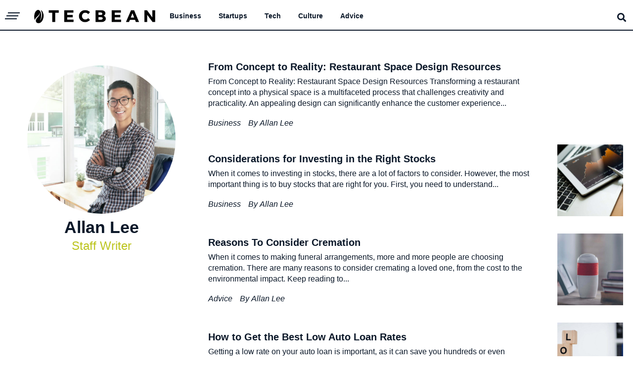

--- FILE ---
content_type: text/html; charset=UTF-8
request_url: https://tecbean.com/author/allan-lee/
body_size: 15772
content:
<!doctype html>
<html lang="en-US" prefix="og: https://ogp.me/ns#">
<head>
	<meta charset="UTF-8">
	<meta name="viewport" content="width=device-width, initial-scale=1">
	<link rel="profile" href="https://gmpg.org/xfn/11">
		<style>img:is([sizes="auto" i], [sizes^="auto," i]) { contain-intrinsic-size: 3000px 1500px }</style>
		<meta name="robots" content="index" />

<!-- Search Engine Optimization by Rank Math - https://rankmath.com/ -->
<title>Allan Lee &ndash; TECBEAN</title>
<meta name="robots" content="follow, noindex"/>
<meta property="og:locale" content="en_US" />
<meta property="og:type" content="profile" />
<meta property="og:title" content="Allan Lee &ndash; TECBEAN" />
<meta property="og:url" content="https://tecbean.com/author/allan-lee/" />
<meta property="og:site_name" content="TECBEAN" />
<meta property="og:image" content="https://tecbean.com/wp-content/uploads/2021/07/favicon.png" />
<meta property="og:image:secure_url" content="https://tecbean.com/wp-content/uploads/2021/07/favicon.png" />
<meta property="og:image:width" content="500" />
<meta property="og:image:height" content="500" />
<meta property="og:image:alt" content="shape" />
<meta property="og:image:type" content="image/png" />
<meta name="twitter:card" content="summary_large_image" />
<meta name="twitter:title" content="Allan Lee &ndash; TECBEAN" />
<meta name="twitter:image" content="https://tecbean.com/wp-content/uploads/2021/07/favicon.png" />
<script type="application/ld+json" class="rank-math-schema">{"@context":"https://schema.org","@graph":[{"@type":"Organization","@id":"https://tecbean.com/#organization","name":"TECBEAN"},{"@type":"WebSite","@id":"https://tecbean.com/#website","url":"https://tecbean.com","name":"TECBEAN","publisher":{"@id":"https://tecbean.com/#organization"},"inLanguage":"en-US"},{"@type":"ProfilePage","@id":"https://tecbean.com/author/allan-lee/#webpage","url":"https://tecbean.com/author/allan-lee/","name":"Allan Lee &ndash; TECBEAN","isPartOf":{"@id":"https://tecbean.com/#website"},"inLanguage":"en-US"},{"@type":"Person","@id":"https://tecbean.com/author/allan-lee/","name":"Allan Lee","url":"https://tecbean.com/author/allan-lee/","image":{"@type":"ImageObject","@id":"https://secure.gravatar.com/avatar/70f9eb5512955eb7c325c41adc2f7e8a7a576e205ae6fa81127304efce8460cd?s=96&amp;d=blank&amp;r=g","url":"https://secure.gravatar.com/avatar/70f9eb5512955eb7c325c41adc2f7e8a7a576e205ae6fa81127304efce8460cd?s=96&amp;d=blank&amp;r=g","caption":"Allan Lee","inLanguage":"en-US"},"worksFor":{"@id":"https://tecbean.com/#organization"},"mainEntityOfPage":{"@id":"https://tecbean.com/author/allan-lee/#webpage"}}]}</script>
<!-- /Rank Math WordPress SEO plugin -->

<link rel='dns-prefetch' href='//tecbean.com' />
<link rel="alternate" type="application/rss+xml" title="TECBEAN &raquo; Feed" href="https://tecbean.com/feed/" />
<link rel="alternate" type="application/rss+xml" title="TECBEAN &raquo; Comments Feed" href="https://tecbean.com/comments/feed/" />
<link rel="alternate" type="application/rss+xml" title="TECBEAN &raquo; Posts by Allan Lee Feed" href="https://tecbean.com/author/allan-lee/feed/" />
<script>
window._wpemojiSettings = {"baseUrl":"https:\/\/s.w.org\/images\/core\/emoji\/16.0.1\/72x72\/","ext":".png","svgUrl":"https:\/\/s.w.org\/images\/core\/emoji\/16.0.1\/svg\/","svgExt":".svg","source":{"concatemoji":"https:\/\/tecbean.com\/wp-includes\/js\/wp-emoji-release.min.js?ver=6.8.2"}};
/*! This file is auto-generated */
!function(s,n){var o,i,e;function c(e){try{var t={supportTests:e,timestamp:(new Date).valueOf()};sessionStorage.setItem(o,JSON.stringify(t))}catch(e){}}function p(e,t,n){e.clearRect(0,0,e.canvas.width,e.canvas.height),e.fillText(t,0,0);var t=new Uint32Array(e.getImageData(0,0,e.canvas.width,e.canvas.height).data),a=(e.clearRect(0,0,e.canvas.width,e.canvas.height),e.fillText(n,0,0),new Uint32Array(e.getImageData(0,0,e.canvas.width,e.canvas.height).data));return t.every(function(e,t){return e===a[t]})}function u(e,t){e.clearRect(0,0,e.canvas.width,e.canvas.height),e.fillText(t,0,0);for(var n=e.getImageData(16,16,1,1),a=0;a<n.data.length;a++)if(0!==n.data[a])return!1;return!0}function f(e,t,n,a){switch(t){case"flag":return n(e,"\ud83c\udff3\ufe0f\u200d\u26a7\ufe0f","\ud83c\udff3\ufe0f\u200b\u26a7\ufe0f")?!1:!n(e,"\ud83c\udde8\ud83c\uddf6","\ud83c\udde8\u200b\ud83c\uddf6")&&!n(e,"\ud83c\udff4\udb40\udc67\udb40\udc62\udb40\udc65\udb40\udc6e\udb40\udc67\udb40\udc7f","\ud83c\udff4\u200b\udb40\udc67\u200b\udb40\udc62\u200b\udb40\udc65\u200b\udb40\udc6e\u200b\udb40\udc67\u200b\udb40\udc7f");case"emoji":return!a(e,"\ud83e\udedf")}return!1}function g(e,t,n,a){var r="undefined"!=typeof WorkerGlobalScope&&self instanceof WorkerGlobalScope?new OffscreenCanvas(300,150):s.createElement("canvas"),o=r.getContext("2d",{willReadFrequently:!0}),i=(o.textBaseline="top",o.font="600 32px Arial",{});return e.forEach(function(e){i[e]=t(o,e,n,a)}),i}function t(e){var t=s.createElement("script");t.src=e,t.defer=!0,s.head.appendChild(t)}"undefined"!=typeof Promise&&(o="wpEmojiSettingsSupports",i=["flag","emoji"],n.supports={everything:!0,everythingExceptFlag:!0},e=new Promise(function(e){s.addEventListener("DOMContentLoaded",e,{once:!0})}),new Promise(function(t){var n=function(){try{var e=JSON.parse(sessionStorage.getItem(o));if("object"==typeof e&&"number"==typeof e.timestamp&&(new Date).valueOf()<e.timestamp+604800&&"object"==typeof e.supportTests)return e.supportTests}catch(e){}return null}();if(!n){if("undefined"!=typeof Worker&&"undefined"!=typeof OffscreenCanvas&&"undefined"!=typeof URL&&URL.createObjectURL&&"undefined"!=typeof Blob)try{var e="postMessage("+g.toString()+"("+[JSON.stringify(i),f.toString(),p.toString(),u.toString()].join(",")+"));",a=new Blob([e],{type:"text/javascript"}),r=new Worker(URL.createObjectURL(a),{name:"wpTestEmojiSupports"});return void(r.onmessage=function(e){c(n=e.data),r.terminate(),t(n)})}catch(e){}c(n=g(i,f,p,u))}t(n)}).then(function(e){for(var t in e)n.supports[t]=e[t],n.supports.everything=n.supports.everything&&n.supports[t],"flag"!==t&&(n.supports.everythingExceptFlag=n.supports.everythingExceptFlag&&n.supports[t]);n.supports.everythingExceptFlag=n.supports.everythingExceptFlag&&!n.supports.flag,n.DOMReady=!1,n.readyCallback=function(){n.DOMReady=!0}}).then(function(){return e}).then(function(){var e;n.supports.everything||(n.readyCallback(),(e=n.source||{}).concatemoji?t(e.concatemoji):e.wpemoji&&e.twemoji&&(t(e.twemoji),t(e.wpemoji)))}))}((window,document),window._wpemojiSettings);
</script>
<style id='wp-emoji-styles-inline-css'>

	img.wp-smiley, img.emoji {
		display: inline !important;
		border: none !important;
		box-shadow: none !important;
		height: 1em !important;
		width: 1em !important;
		margin: 0 0.07em !important;
		vertical-align: -0.1em !important;
		background: none !important;
		padding: 0 !important;
	}
</style>
<link rel='stylesheet' id='wp-block-library-css' href='https://tecbean.com/wp-includes/css/dist/block-library/style.min.css?ver=6.8.2' media='all' />
<style id='global-styles-inline-css'>
:root{--wp--preset--aspect-ratio--square: 1;--wp--preset--aspect-ratio--4-3: 4/3;--wp--preset--aspect-ratio--3-4: 3/4;--wp--preset--aspect-ratio--3-2: 3/2;--wp--preset--aspect-ratio--2-3: 2/3;--wp--preset--aspect-ratio--16-9: 16/9;--wp--preset--aspect-ratio--9-16: 9/16;--wp--preset--color--black: #000000;--wp--preset--color--cyan-bluish-gray: #abb8c3;--wp--preset--color--white: #ffffff;--wp--preset--color--pale-pink: #f78da7;--wp--preset--color--vivid-red: #cf2e2e;--wp--preset--color--luminous-vivid-orange: #ff6900;--wp--preset--color--luminous-vivid-amber: #fcb900;--wp--preset--color--light-green-cyan: #7bdcb5;--wp--preset--color--vivid-green-cyan: #00d084;--wp--preset--color--pale-cyan-blue: #8ed1fc;--wp--preset--color--vivid-cyan-blue: #0693e3;--wp--preset--color--vivid-purple: #9b51e0;--wp--preset--gradient--vivid-cyan-blue-to-vivid-purple: linear-gradient(135deg,rgba(6,147,227,1) 0%,rgb(155,81,224) 100%);--wp--preset--gradient--light-green-cyan-to-vivid-green-cyan: linear-gradient(135deg,rgb(122,220,180) 0%,rgb(0,208,130) 100%);--wp--preset--gradient--luminous-vivid-amber-to-luminous-vivid-orange: linear-gradient(135deg,rgba(252,185,0,1) 0%,rgba(255,105,0,1) 100%);--wp--preset--gradient--luminous-vivid-orange-to-vivid-red: linear-gradient(135deg,rgba(255,105,0,1) 0%,rgb(207,46,46) 100%);--wp--preset--gradient--very-light-gray-to-cyan-bluish-gray: linear-gradient(135deg,rgb(238,238,238) 0%,rgb(169,184,195) 100%);--wp--preset--gradient--cool-to-warm-spectrum: linear-gradient(135deg,rgb(74,234,220) 0%,rgb(151,120,209) 20%,rgb(207,42,186) 40%,rgb(238,44,130) 60%,rgb(251,105,98) 80%,rgb(254,248,76) 100%);--wp--preset--gradient--blush-light-purple: linear-gradient(135deg,rgb(255,206,236) 0%,rgb(152,150,240) 100%);--wp--preset--gradient--blush-bordeaux: linear-gradient(135deg,rgb(254,205,165) 0%,rgb(254,45,45) 50%,rgb(107,0,62) 100%);--wp--preset--gradient--luminous-dusk: linear-gradient(135deg,rgb(255,203,112) 0%,rgb(199,81,192) 50%,rgb(65,88,208) 100%);--wp--preset--gradient--pale-ocean: linear-gradient(135deg,rgb(255,245,203) 0%,rgb(182,227,212) 50%,rgb(51,167,181) 100%);--wp--preset--gradient--electric-grass: linear-gradient(135deg,rgb(202,248,128) 0%,rgb(113,206,126) 100%);--wp--preset--gradient--midnight: linear-gradient(135deg,rgb(2,3,129) 0%,rgb(40,116,252) 100%);--wp--preset--font-size--small: 13px;--wp--preset--font-size--medium: 20px;--wp--preset--font-size--large: 36px;--wp--preset--font-size--x-large: 42px;--wp--preset--spacing--20: 0.44rem;--wp--preset--spacing--30: 0.67rem;--wp--preset--spacing--40: 1rem;--wp--preset--spacing--50: 1.5rem;--wp--preset--spacing--60: 2.25rem;--wp--preset--spacing--70: 3.38rem;--wp--preset--spacing--80: 5.06rem;--wp--preset--shadow--natural: 6px 6px 9px rgba(0, 0, 0, 0.2);--wp--preset--shadow--deep: 12px 12px 50px rgba(0, 0, 0, 0.4);--wp--preset--shadow--sharp: 6px 6px 0px rgba(0, 0, 0, 0.2);--wp--preset--shadow--outlined: 6px 6px 0px -3px rgba(255, 255, 255, 1), 6px 6px rgba(0, 0, 0, 1);--wp--preset--shadow--crisp: 6px 6px 0px rgba(0, 0, 0, 1);}:root { --wp--style--global--content-size: 800px;--wp--style--global--wide-size: 1200px; }:where(body) { margin: 0; }.wp-site-blocks > .alignleft { float: left; margin-right: 2em; }.wp-site-blocks > .alignright { float: right; margin-left: 2em; }.wp-site-blocks > .aligncenter { justify-content: center; margin-left: auto; margin-right: auto; }:where(.wp-site-blocks) > * { margin-block-start: 24px; margin-block-end: 0; }:where(.wp-site-blocks) > :first-child { margin-block-start: 0; }:where(.wp-site-blocks) > :last-child { margin-block-end: 0; }:root { --wp--style--block-gap: 24px; }:root :where(.is-layout-flow) > :first-child{margin-block-start: 0;}:root :where(.is-layout-flow) > :last-child{margin-block-end: 0;}:root :where(.is-layout-flow) > *{margin-block-start: 24px;margin-block-end: 0;}:root :where(.is-layout-constrained) > :first-child{margin-block-start: 0;}:root :where(.is-layout-constrained) > :last-child{margin-block-end: 0;}:root :where(.is-layout-constrained) > *{margin-block-start: 24px;margin-block-end: 0;}:root :where(.is-layout-flex){gap: 24px;}:root :where(.is-layout-grid){gap: 24px;}.is-layout-flow > .alignleft{float: left;margin-inline-start: 0;margin-inline-end: 2em;}.is-layout-flow > .alignright{float: right;margin-inline-start: 2em;margin-inline-end: 0;}.is-layout-flow > .aligncenter{margin-left: auto !important;margin-right: auto !important;}.is-layout-constrained > .alignleft{float: left;margin-inline-start: 0;margin-inline-end: 2em;}.is-layout-constrained > .alignright{float: right;margin-inline-start: 2em;margin-inline-end: 0;}.is-layout-constrained > .aligncenter{margin-left: auto !important;margin-right: auto !important;}.is-layout-constrained > :where(:not(.alignleft):not(.alignright):not(.alignfull)){max-width: var(--wp--style--global--content-size);margin-left: auto !important;margin-right: auto !important;}.is-layout-constrained > .alignwide{max-width: var(--wp--style--global--wide-size);}body .is-layout-flex{display: flex;}.is-layout-flex{flex-wrap: wrap;align-items: center;}.is-layout-flex > :is(*, div){margin: 0;}body .is-layout-grid{display: grid;}.is-layout-grid > :is(*, div){margin: 0;}body{padding-top: 0px;padding-right: 0px;padding-bottom: 0px;padding-left: 0px;}a:where(:not(.wp-element-button)){text-decoration: underline;}:root :where(.wp-element-button, .wp-block-button__link){background-color: #32373c;border-width: 0;color: #fff;font-family: inherit;font-size: inherit;line-height: inherit;padding: calc(0.667em + 2px) calc(1.333em + 2px);text-decoration: none;}.has-black-color{color: var(--wp--preset--color--black) !important;}.has-cyan-bluish-gray-color{color: var(--wp--preset--color--cyan-bluish-gray) !important;}.has-white-color{color: var(--wp--preset--color--white) !important;}.has-pale-pink-color{color: var(--wp--preset--color--pale-pink) !important;}.has-vivid-red-color{color: var(--wp--preset--color--vivid-red) !important;}.has-luminous-vivid-orange-color{color: var(--wp--preset--color--luminous-vivid-orange) !important;}.has-luminous-vivid-amber-color{color: var(--wp--preset--color--luminous-vivid-amber) !important;}.has-light-green-cyan-color{color: var(--wp--preset--color--light-green-cyan) !important;}.has-vivid-green-cyan-color{color: var(--wp--preset--color--vivid-green-cyan) !important;}.has-pale-cyan-blue-color{color: var(--wp--preset--color--pale-cyan-blue) !important;}.has-vivid-cyan-blue-color{color: var(--wp--preset--color--vivid-cyan-blue) !important;}.has-vivid-purple-color{color: var(--wp--preset--color--vivid-purple) !important;}.has-black-background-color{background-color: var(--wp--preset--color--black) !important;}.has-cyan-bluish-gray-background-color{background-color: var(--wp--preset--color--cyan-bluish-gray) !important;}.has-white-background-color{background-color: var(--wp--preset--color--white) !important;}.has-pale-pink-background-color{background-color: var(--wp--preset--color--pale-pink) !important;}.has-vivid-red-background-color{background-color: var(--wp--preset--color--vivid-red) !important;}.has-luminous-vivid-orange-background-color{background-color: var(--wp--preset--color--luminous-vivid-orange) !important;}.has-luminous-vivid-amber-background-color{background-color: var(--wp--preset--color--luminous-vivid-amber) !important;}.has-light-green-cyan-background-color{background-color: var(--wp--preset--color--light-green-cyan) !important;}.has-vivid-green-cyan-background-color{background-color: var(--wp--preset--color--vivid-green-cyan) !important;}.has-pale-cyan-blue-background-color{background-color: var(--wp--preset--color--pale-cyan-blue) !important;}.has-vivid-cyan-blue-background-color{background-color: var(--wp--preset--color--vivid-cyan-blue) !important;}.has-vivid-purple-background-color{background-color: var(--wp--preset--color--vivid-purple) !important;}.has-black-border-color{border-color: var(--wp--preset--color--black) !important;}.has-cyan-bluish-gray-border-color{border-color: var(--wp--preset--color--cyan-bluish-gray) !important;}.has-white-border-color{border-color: var(--wp--preset--color--white) !important;}.has-pale-pink-border-color{border-color: var(--wp--preset--color--pale-pink) !important;}.has-vivid-red-border-color{border-color: var(--wp--preset--color--vivid-red) !important;}.has-luminous-vivid-orange-border-color{border-color: var(--wp--preset--color--luminous-vivid-orange) !important;}.has-luminous-vivid-amber-border-color{border-color: var(--wp--preset--color--luminous-vivid-amber) !important;}.has-light-green-cyan-border-color{border-color: var(--wp--preset--color--light-green-cyan) !important;}.has-vivid-green-cyan-border-color{border-color: var(--wp--preset--color--vivid-green-cyan) !important;}.has-pale-cyan-blue-border-color{border-color: var(--wp--preset--color--pale-cyan-blue) !important;}.has-vivid-cyan-blue-border-color{border-color: var(--wp--preset--color--vivid-cyan-blue) !important;}.has-vivid-purple-border-color{border-color: var(--wp--preset--color--vivid-purple) !important;}.has-vivid-cyan-blue-to-vivid-purple-gradient-background{background: var(--wp--preset--gradient--vivid-cyan-blue-to-vivid-purple) !important;}.has-light-green-cyan-to-vivid-green-cyan-gradient-background{background: var(--wp--preset--gradient--light-green-cyan-to-vivid-green-cyan) !important;}.has-luminous-vivid-amber-to-luminous-vivid-orange-gradient-background{background: var(--wp--preset--gradient--luminous-vivid-amber-to-luminous-vivid-orange) !important;}.has-luminous-vivid-orange-to-vivid-red-gradient-background{background: var(--wp--preset--gradient--luminous-vivid-orange-to-vivid-red) !important;}.has-very-light-gray-to-cyan-bluish-gray-gradient-background{background: var(--wp--preset--gradient--very-light-gray-to-cyan-bluish-gray) !important;}.has-cool-to-warm-spectrum-gradient-background{background: var(--wp--preset--gradient--cool-to-warm-spectrum) !important;}.has-blush-light-purple-gradient-background{background: var(--wp--preset--gradient--blush-light-purple) !important;}.has-blush-bordeaux-gradient-background{background: var(--wp--preset--gradient--blush-bordeaux) !important;}.has-luminous-dusk-gradient-background{background: var(--wp--preset--gradient--luminous-dusk) !important;}.has-pale-ocean-gradient-background{background: var(--wp--preset--gradient--pale-ocean) !important;}.has-electric-grass-gradient-background{background: var(--wp--preset--gradient--electric-grass) !important;}.has-midnight-gradient-background{background: var(--wp--preset--gradient--midnight) !important;}.has-small-font-size{font-size: var(--wp--preset--font-size--small) !important;}.has-medium-font-size{font-size: var(--wp--preset--font-size--medium) !important;}.has-large-font-size{font-size: var(--wp--preset--font-size--large) !important;}.has-x-large-font-size{font-size: var(--wp--preset--font-size--x-large) !important;}
:root :where(.wp-block-pullquote){font-size: 1.5em;line-height: 1.6;}
</style>
<link rel='stylesheet' id='hello-elementor-css' href='https://tecbean.com/wp-content/themes/hello-elementor/assets/css/reset.css?ver=3.4.4' media='all' />
<link rel='stylesheet' id='hello-elementor-theme-style-css' href='https://tecbean.com/wp-content/themes/hello-elementor/assets/css/theme.css?ver=3.4.4' media='all' />
<link rel='stylesheet' id='hello-elementor-header-footer-css' href='https://tecbean.com/wp-content/themes/hello-elementor/assets/css/header-footer.css?ver=3.4.4' media='all' />
<link rel='stylesheet' id='elementor-frontend-css' href='https://tecbean.com/wp-content/plugins/elementor/assets/css/frontend.min.css?ver=3.31.0' media='all' />
<link rel='stylesheet' id='elementor-post-5-css' href='https://tecbean.com/wp-content/uploads/elementor/css/post-5.css?ver=1767334666' media='all' />
<link rel='stylesheet' id='widget-image-css' href='https://tecbean.com/wp-content/plugins/elementor/assets/css/widget-image.min.css?ver=3.31.0' media='all' />
<link rel='stylesheet' id='widget-nav-menu-css' href='https://tecbean.com/wp-content/plugins/elementor-pro/assets/css/widget-nav-menu.min.css?ver=3.31.0' media='all' />
<link rel='stylesheet' id='widget-search-form-css' href='https://tecbean.com/wp-content/plugins/elementor-pro/assets/css/widget-search-form.min.css?ver=3.31.0' media='all' />
<link rel='stylesheet' id='elementor-icons-shared-0-css' href='https://tecbean.com/wp-content/plugins/elementor/assets/lib/font-awesome/css/fontawesome.min.css?ver=5.15.3' media='all' />
<link rel='stylesheet' id='elementor-icons-fa-solid-css' href='https://tecbean.com/wp-content/plugins/elementor/assets/lib/font-awesome/css/solid.min.css?ver=5.15.3' media='all' />
<link rel='stylesheet' id='e-sticky-css' href='https://tecbean.com/wp-content/plugins/elementor-pro/assets/css/modules/sticky.min.css?ver=3.31.0' media='all' />
<link rel='stylesheet' id='widget-heading-css' href='https://tecbean.com/wp-content/plugins/elementor/assets/css/widget-heading.min.css?ver=3.31.0' media='all' />
<link rel='stylesheet' id='widget-posts-css' href='https://tecbean.com/wp-content/plugins/elementor-pro/assets/css/widget-posts.min.css?ver=3.31.0' media='all' />
<link rel='stylesheet' id='e-animation-fadeIn-css' href='https://tecbean.com/wp-content/plugins/elementor/assets/lib/animations/styles/fadeIn.min.css?ver=3.31.0' media='all' />
<link rel='stylesheet' id='e-popup-css' href='https://tecbean.com/wp-content/plugins/elementor-pro/assets/css/conditionals/popup.min.css?ver=3.31.0' media='all' />
<link rel='stylesheet' id='widget-divider-css' href='https://tecbean.com/wp-content/plugins/elementor/assets/css/widget-divider.min.css?ver=3.31.0' media='all' />
<link rel='stylesheet' id='elementor-icons-css' href='https://tecbean.com/wp-content/plugins/elementor/assets/lib/eicons/css/elementor-icons.min.css?ver=5.43.0' media='all' />
<link rel='stylesheet' id='elementor-post-119-css' href='https://tecbean.com/wp-content/uploads/elementor/css/post-119.css?ver=1767334667' media='all' />
<link rel='stylesheet' id='elementor-post-281-css' href='https://tecbean.com/wp-content/uploads/elementor/css/post-281.css?ver=1767334667' media='all' />
<link rel='stylesheet' id='elementor-post-326-css' href='https://tecbean.com/wp-content/uploads/elementor/css/post-326.css?ver=1767336057' media='all' />
<link rel='stylesheet' id='elementor-post-346-css' href='https://tecbean.com/wp-content/uploads/elementor/css/post-346.css?ver=1767334667' media='all' />
<link rel='stylesheet' id='elementor-post-301-css' href='https://tecbean.com/wp-content/uploads/elementor/css/post-301.css?ver=1767334667' media='all' />
<link rel='stylesheet' id='ecs-styles-css' href='https://tecbean.com/wp-content/plugins/ele-custom-skin/assets/css/ecs-style.css?ver=3.1.9' media='all' />
<link rel='stylesheet' id='elementor-post-231-css' href='https://tecbean.com/wp-content/uploads/elementor/css/post-231.css?ver=1644604469' media='all' />
<link rel='stylesheet' id='elementor-post-238-css' href='https://tecbean.com/wp-content/uploads/elementor/css/post-238.css?ver=1644400160' media='all' />
<link rel='stylesheet' id='elementor-post-244-css' href='https://tecbean.com/wp-content/uploads/elementor/css/post-244.css?ver=1669357792' media='all' />
<link rel='stylesheet' id='elementor-post-276-css' href='https://tecbean.com/wp-content/uploads/elementor/css/post-276.css?ver=1669357868' media='all' />
<link rel='stylesheet' id='elementor-post-299-css' href='https://tecbean.com/wp-content/uploads/elementor/css/post-299.css?ver=1644395968' media='all' />
<script src="https://tecbean.com/wp-includes/js/jquery/jquery.min.js?ver=3.7.1" id="jquery-core-js"></script>
<script src="https://tecbean.com/wp-includes/js/jquery/jquery-migrate.min.js?ver=3.4.1" id="jquery-migrate-js"></script>
<script src="https://tecbean.com/wp-content/plugins/metasync/public/js/metasync-public.js?ver=2.3.10" id="metasync-js"></script>
<script id="ecs_ajax_load-js-extra">
var ecs_ajax_params = {"ajaxurl":"https:\/\/tecbean.com\/wp-admin\/admin-ajax.php","posts":"{\"author_name\":\"allan-lee\",\"error\":\"\",\"m\":\"\",\"p\":0,\"post_parent\":\"\",\"subpost\":\"\",\"subpost_id\":\"\",\"attachment\":\"\",\"attachment_id\":0,\"name\":\"\",\"pagename\":\"\",\"page_id\":0,\"second\":\"\",\"minute\":\"\",\"hour\":\"\",\"day\":0,\"monthnum\":0,\"year\":0,\"w\":0,\"category_name\":\"\",\"tag\":\"\",\"cat\":\"\",\"tag_id\":\"\",\"author\":16,\"feed\":\"\",\"tb\":\"\",\"paged\":0,\"meta_key\":\"\",\"meta_value\":\"\",\"preview\":\"\",\"s\":\"\",\"sentence\":\"\",\"title\":\"\",\"fields\":\"all\",\"menu_order\":\"\",\"embed\":\"\",\"category__in\":[],\"category__not_in\":[],\"category__and\":[],\"post__in\":[],\"post__not_in\":[],\"post_name__in\":[],\"tag__in\":[],\"tag__not_in\":[],\"tag__and\":[],\"tag_slug__in\":[],\"tag_slug__and\":[],\"post_parent__in\":[],\"post_parent__not_in\":[],\"author__in\":[],\"author__not_in\":[],\"search_columns\":[],\"ignore_sticky_posts\":false,\"suppress_filters\":false,\"cache_results\":true,\"update_post_term_cache\":true,\"update_menu_item_cache\":false,\"lazy_load_term_meta\":true,\"update_post_meta_cache\":true,\"post_type\":\"\",\"posts_per_page\":9,\"nopaging\":false,\"comments_per_page\":\"50\",\"no_found_rows\":false,\"order\":\"DESC\"}"};
</script>
<script src="https://tecbean.com/wp-content/plugins/ele-custom-skin/assets/js/ecs_ajax_pagination.js?ver=3.1.9" id="ecs_ajax_load-js"></script>
<script src="https://tecbean.com/wp-content/plugins/ele-custom-skin/assets/js/ecs.js?ver=3.1.9" id="ecs-script-js"></script>
<link rel="https://api.w.org/" href="https://tecbean.com/wp-json/" /><link rel="alternate" title="JSON" type="application/json" href="https://tecbean.com/wp-json/wp/v2/users/16" /><link rel="EditURI" type="application/rsd+xml" title="RSD" href="https://tecbean.com/xmlrpc.php?rsd" />
<meta name="generator" content="WordPress 6.8.2" />
<script>
jQuery(document).ready(function( $ ){
	if ($(window).width() > 767) {
		$('.btnSearch').click(function(){
			$('.formSearch').fadeIn(200);
			$(this).hide(100);
		});

		$(document).mouseup( function(e){
			let div = $('.formSearch');
			if ( !div.is(e.target) && div.has(e.target).length === 0 ) { 
				div.fadeOut(200);
				$('.btnSearch').show(100);
			}
		});
	};
});
</script>
<meta name="generator" content="Elementor 3.31.0; features: additional_custom_breakpoints, e_element_cache; settings: css_print_method-external, google_font-enabled, font_display-auto">
<!-- Google Tag Manager -->
<script>(function(w,d,s,l,i){w[l]=w[l]||[];w[l].push({'gtm.start':
new Date().getTime(),event:'gtm.js'});var f=d.getElementsByTagName(s)[0],
j=d.createElement(s),dl=l!='dataLayer'?'&l='+l:'';j.async=true;j.src=
'https://www.googletagmanager.com/gtm.js?id='+i+dl;f.parentNode.insertBefore(j,f);
})(window,document,'script','dataLayer','GTM-N83N24L');</script>
<!-- End Google Tag Manager -->
			<style>
				.e-con.e-parent:nth-of-type(n+4):not(.e-lazyloaded):not(.e-no-lazyload),
				.e-con.e-parent:nth-of-type(n+4):not(.e-lazyloaded):not(.e-no-lazyload) * {
					background-image: none !important;
				}
				@media screen and (max-height: 1024px) {
					.e-con.e-parent:nth-of-type(n+3):not(.e-lazyloaded):not(.e-no-lazyload),
					.e-con.e-parent:nth-of-type(n+3):not(.e-lazyloaded):not(.e-no-lazyload) * {
						background-image: none !important;
					}
				}
				@media screen and (max-height: 640px) {
					.e-con.e-parent:nth-of-type(n+2):not(.e-lazyloaded):not(.e-no-lazyload),
					.e-con.e-parent:nth-of-type(n+2):not(.e-lazyloaded):not(.e-no-lazyload) * {
						background-image: none !important;
					}
				}
			</style>
			<link rel="icon" href="https://tecbean.com/wp-content/uploads/2021/07/favicon-150x150.png" sizes="32x32" />
<link rel="icon" href="https://tecbean.com/wp-content/uploads/2021/07/favicon-300x300.png" sizes="192x192" />
<link rel="apple-touch-icon" href="https://tecbean.com/wp-content/uploads/2021/07/favicon-300x300.png" />
<meta name="msapplication-TileImage" content="https://tecbean.com/wp-content/uploads/2021/07/favicon-300x300.png" />
		<style id="wp-custom-css">
			.accent-cut:after {
    border-bottom: 48px solid #fff;
    border-left: 40px solid transparent;
    bottom: -1px;
    content: "";
    height: 0;
    position: absolute;
    right: 0px;
    width: 0;
}
.accent-vertical:before {
    --tw-translate-x: 0;
    --tw-translate-y: 0;
    --tw-rotate: 0;
    --tw-skew-x: 0;
    --tw-skew-y: 0;
    --tw-scale-x: 1;
    --tw-scale-y: 1;
    --tw-skew-y: -50deg;
    content: "";
    display: block;
    height: 100%;
    left: -20px;
    position: absolute;
    top: 12px;
    transform: translateX(var(--tw-translate-x)) translateY(var(--tw-translate-y)) rotate(var(--tw-rotate)) skewX(var(--tw-skew-x)) skewY(var(--tw-skew-y)) scaleX(var(--tw-scale-x)) scaleY(var(--tw-scale-y));
    width: 20px;
	background-color: var( --e-global-color-accent );
}
@media (min-width: 1024px) {
	.accent-cut:after {
			border-bottom-width: 66px;
			border-left-width: 55px;
	}
}
.accent-cut.heroPost__col:after {
    border-bottom-color: #0a1829;
}
.accent-vertical.heroPost__col:before {
    --tw-bg-opacity: 1;
    background-color: var( --e-global-color-accent );
}
@media(min-width:767px) {
	.postsForHero article:not(:last-child) {
		border-right: 1px solid var( --e-global-color-accent );
	}
}
@media(max-width:767px) {
	.postsForHero article {
		position:relative;
	}
	.postsForHero article:not(:last-child):after {
		content:'';
		width:64px;
		height:2px;
		background-color: var( --e-global-color-accent );
		position:absolute;
		left:50%;
		margin-left:-32px;
		bottom:-20px;
	}
	.btnSearch {
		display:none!important;
	}
}
.postImg a {
	display:block!important;
}
.heroPost__col {
	position: absolute;
	z-index: 1;
	bottom: -64px;
}
.linkHover a:hover {
	color:var( --e-global-color-accent )!important;
	transition:all .2s;
}
.postFromCat .elementor-post:not(:first-child) .postImg, .postFromCat .elementor-post:last-child .elementor-divider {
	display:none!important;
}
.postTrending .elementor-post {
	position:relative;
	overflow:initial!important;
}
.postTrending .elementor-post:not(:last-child):after {
	content:'';
	width:64px;
	height:2px;
	background-color: var( --e-global-color-accent );
	position:absolute;
	left:50%;
	margin-left:-32px;
	bottom:-20px;
}
.postContent a {
	color: var( --e-global-color-accent )!important;
	text-decoration:underline;
}




		</style>
		</head>
<body class="archive author author-allan-lee author-16 wp-custom-logo wp-embed-responsive wp-theme-hello-elementor hello-elementor-default elementor-page-326 elementor-default elementor-template-full-width elementor-kit-5">

<!-- Google Tag Manager (noscript) -->
<noscript><iframe src="https://www.googletagmanager.com/ns.html?id=GTM-N83N24L"
height="0" width="0" style="display:none;visibility:hidden"></iframe></noscript>
<!-- End Google Tag Manager (noscript) -->

<a class="skip-link screen-reader-text" href="#content">Skip to content</a>

		<header data-elementor-type="header" data-elementor-id="119" class="elementor elementor-119 elementor-location-header" data-elementor-post-type="elementor_library">
					<section class="elementor-section elementor-top-section elementor-element elementor-element-5e2f1d5 elementor-section-content-middle elementor-section-boxed elementor-section-height-default elementor-section-height-default" data-id="5e2f1d5" data-element_type="section" data-settings="{&quot;background_background&quot;:&quot;classic&quot;,&quot;sticky&quot;:&quot;top&quot;,&quot;sticky_on&quot;:[&quot;desktop&quot;,&quot;tablet&quot;,&quot;mobile&quot;],&quot;sticky_offset&quot;:0,&quot;sticky_effects_offset&quot;:0,&quot;sticky_anchor_link_offset&quot;:0}">
						<div class="elementor-container elementor-column-gap-no">
					<div class="elementor-column elementor-col-33 elementor-top-column elementor-element elementor-element-293b94a" data-id="293b94a" data-element_type="column">
			<div class="elementor-widget-wrap elementor-element-populated">
						<div class="elementor-element elementor-element-8767d48 menuBtn elementor-widget__width-auto elementor-view-default elementor-widget elementor-widget-icon" data-id="8767d48" data-element_type="widget" data-widget_type="icon.default">
				<div class="elementor-widget-container">
							<div class="elementor-icon-wrapper">
			<a class="elementor-icon" href="#menu-popup">
			<svg xmlns="http://www.w3.org/2000/svg" xmlns:xlink="http://www.w3.org/1999/xlink" width="32" height="16"><symbol fill="none" id="sprite-hamburger" viewBox="0 0 32 14"><title>sprite-hamburger</title><line x1="4" y1="7" x2="26" y2="7" stroke="#0A1829" stroke-width="2" stroke-miterlimit="1.30541" stroke-linecap="square"></line><line x1="7" y1="1" x2="29" y2="1" stroke="#0A1829" stroke-width="2" stroke-miterlimit="1.30541" stroke-linecap="square"></line><line x1="1" y1="13" x2="23" y2="13" stroke="#0A1829" stroke-width="2" stroke-miterlimit="1.30541" stroke-linecap="square"></line></symbol><use fill="none" xlink:href="#sprite-hamburger" x="0" y="0" width="32" height="14"></use></svg>			</a>
		</div>
						</div>
				</div>
				<div class="elementor-element elementor-element-8b30e82 elementor-widget__width-auto elementor-widget elementor-widget-theme-site-logo elementor-widget-image" data-id="8b30e82" data-element_type="widget" data-widget_type="theme-site-logo.default">
				<div class="elementor-widget-container">
											<a href="https://tecbean.com">
			<img width="752" height="83" src="https://tecbean.com/wp-content/uploads/2021/07/logo.png" class="attachment-full size-full wp-image-120" alt="shape" srcset="https://tecbean.com/wp-content/uploads/2021/07/logo.png 752w, https://tecbean.com/wp-content/uploads/2021/07/logo-300x33.png 300w" sizes="(max-width: 752px) 100vw, 752px" />				</a>
											</div>
				</div>
					</div>
		</div>
				<div class="elementor-column elementor-col-33 elementor-top-column elementor-element elementor-element-da8eaf5 elementor-hidden-tablet elementor-hidden-mobile" data-id="da8eaf5" data-element_type="column">
			<div class="elementor-widget-wrap elementor-element-populated">
						<div class="elementor-element elementor-element-1395e12 elementor-nav-menu--dropdown-none elementor-widget elementor-widget-nav-menu" data-id="1395e12" data-element_type="widget" data-settings="{&quot;layout&quot;:&quot;horizontal&quot;,&quot;submenu_icon&quot;:{&quot;value&quot;:&quot;&lt;i class=\&quot;fas fa-caret-down\&quot;&gt;&lt;\/i&gt;&quot;,&quot;library&quot;:&quot;fa-solid&quot;}}" data-widget_type="nav-menu.default">
				<div class="elementor-widget-container">
								<nav aria-label="Menu" class="elementor-nav-menu--main elementor-nav-menu__container elementor-nav-menu--layout-horizontal e--pointer-none">
				<ul id="menu-1-1395e12" class="elementor-nav-menu"><li class="menu-item menu-item-type-taxonomy menu-item-object-category menu-item-135"><a href="https://tecbean.com/business/" class="elementor-item">Business</a></li>
<li class="menu-item menu-item-type-taxonomy menu-item-object-category menu-item-137"><a href="https://tecbean.com/startups/" class="elementor-item">Startups</a></li>
<li class="menu-item menu-item-type-taxonomy menu-item-object-category menu-item-13"><a href="https://tecbean.com/tech/" class="elementor-item">Tech</a></li>
<li class="menu-item menu-item-type-taxonomy menu-item-object-category menu-item-136"><a href="https://tecbean.com/culture/" class="elementor-item">Culture</a></li>
<li class="menu-item menu-item-type-taxonomy menu-item-object-category menu-item-134"><a href="https://tecbean.com/advice/" class="elementor-item">Advice</a></li>
</ul>			</nav>
						<nav class="elementor-nav-menu--dropdown elementor-nav-menu__container" aria-hidden="true">
				<ul id="menu-2-1395e12" class="elementor-nav-menu"><li class="menu-item menu-item-type-taxonomy menu-item-object-category menu-item-135"><a href="https://tecbean.com/business/" class="elementor-item" tabindex="-1">Business</a></li>
<li class="menu-item menu-item-type-taxonomy menu-item-object-category menu-item-137"><a href="https://tecbean.com/startups/" class="elementor-item" tabindex="-1">Startups</a></li>
<li class="menu-item menu-item-type-taxonomy menu-item-object-category menu-item-13"><a href="https://tecbean.com/tech/" class="elementor-item" tabindex="-1">Tech</a></li>
<li class="menu-item menu-item-type-taxonomy menu-item-object-category menu-item-136"><a href="https://tecbean.com/culture/" class="elementor-item" tabindex="-1">Culture</a></li>
<li class="menu-item menu-item-type-taxonomy menu-item-object-category menu-item-134"><a href="https://tecbean.com/advice/" class="elementor-item" tabindex="-1">Advice</a></li>
</ul>			</nav>
						</div>
				</div>
					</div>
		</div>
				<div class="elementor-column elementor-col-33 elementor-top-column elementor-element elementor-element-b9d08a9" data-id="b9d08a9" data-element_type="column">
			<div class="elementor-widget-wrap elementor-element-populated">
						<div class="elementor-element elementor-element-46f2424 btnSearch elementor-widget__width-auto elementor-hidden-mobile elementor-view-default elementor-widget elementor-widget-icon" data-id="46f2424" data-element_type="widget" data-widget_type="icon.default">
				<div class="elementor-widget-container">
							<div class="elementor-icon-wrapper">
			<div class="elementor-icon">
			<i aria-hidden="true" class="fas fa-search"></i>			</div>
		</div>
						</div>
				</div>
				<div class="elementor-element elementor-element-16eb421 SearchMobile elementor-widget__width-auto elementor-hidden-desktop elementor-hidden-tablet elementor-view-default elementor-widget elementor-widget-icon" data-id="16eb421" data-element_type="widget" data-widget_type="icon.default">
				<div class="elementor-widget-container">
							<div class="elementor-icon-wrapper">
			<a class="elementor-icon" href="#search-mob">
			<i aria-hidden="true" class="fas fa-search"></i>			</a>
		</div>
						</div>
				</div>
				<div class="elementor-element elementor-element-4706c41 elementor-search-form--skin-minimal formSearch elementor-absolute elementor-hidden-desktop elementor-hidden-tablet elementor-hidden-mobile elementor-widget elementor-widget-search-form" data-id="4706c41" data-element_type="widget" data-settings="{&quot;skin&quot;:&quot;minimal&quot;,&quot;_position&quot;:&quot;absolute&quot;}" data-widget_type="search-form.default">
				<div class="elementor-widget-container">
							<search role="search">
			<form class="elementor-search-form" action="https://tecbean.com" method="get">
												<div class="elementor-search-form__container">
					<label class="elementor-screen-only" for="elementor-search-form-4706c41">Search</label>

											<div class="elementor-search-form__icon">
							<i aria-hidden="true" class="fas fa-search"></i>							<span class="elementor-screen-only">Search</span>
						</div>
					
					<input id="elementor-search-form-4706c41" placeholder="Search..." class="elementor-search-form__input" type="search" name="s" value="">
					
					
									</div>
			</form>
		</search>
						</div>
				</div>
					</div>
		</div>
					</div>
		</section>
				</header>
				<div data-elementor-type="archive" data-elementor-id="326" class="elementor elementor-326 elementor-location-archive" data-elementor-post-type="elementor_library">
					<section class="elementor-section elementor-top-section elementor-element elementor-element-f440794 elementor-section-boxed elementor-section-height-default elementor-section-height-default" data-id="f440794" data-element_type="section">
						<div class="elementor-container elementor-column-gap-default">
					<div class="elementor-column elementor-col-33 elementor-top-column elementor-element elementor-element-6eee576" data-id="6eee576" data-element_type="column">
			<div class="elementor-widget-wrap elementor-element-populated">
						<section class="elementor-section elementor-inner-section elementor-element elementor-element-f003d2f elementor-section-boxed elementor-section-height-default elementor-section-height-default" data-id="f003d2f" data-element_type="section" data-settings="{&quot;sticky&quot;:&quot;top&quot;,&quot;sticky_on&quot;:[&quot;desktop&quot;],&quot;sticky_offset&quot;:70,&quot;sticky_parent&quot;:&quot;yes&quot;,&quot;sticky_effects_offset&quot;:0,&quot;sticky_anchor_link_offset&quot;:0}">
						<div class="elementor-container elementor-column-gap-default">
					<div class="elementor-column elementor-col-100 elementor-inner-column elementor-element elementor-element-da9439a" data-id="da9439a" data-element_type="column">
			<div class="elementor-widget-wrap elementor-element-populated">
						<div class="elementor-element elementor-element-61eefec elementor-widget elementor-widget-image" data-id="61eefec" data-element_type="widget" data-widget_type="image.default">
				<div class="elementor-widget-container">
															<img width="800" height="534" src="https://tecbean.com/wp-content/uploads/2022/02/allan.jpg" class="attachment-large size-large wp-image-314" alt="a person sitting at a table" srcset="https://tecbean.com/wp-content/uploads/2022/02/allan.jpg 1000w, https://tecbean.com/wp-content/uploads/2022/02/allan-300x200.jpg 300w, https://tecbean.com/wp-content/uploads/2022/02/allan-768x512.jpg 768w" sizes="(max-width: 800px) 100vw, 800px" />															</div>
				</div>
				<div class="elementor-element elementor-element-d670f37 elementor-widget elementor-widget-heading" data-id="d670f37" data-element_type="widget" data-widget_type="heading.default">
				<div class="elementor-widget-container">
					<div class="elementor-heading-title elementor-size-default">Allan Lee</div>				</div>
				</div>
				<div class="elementor-element elementor-element-71ef29b elementor-widget elementor-widget-heading" data-id="71ef29b" data-element_type="widget" data-widget_type="heading.default">
				<div class="elementor-widget-container">
					<h2 class="elementor-heading-title elementor-size-default">Staff Writer</h2>				</div>
				</div>
					</div>
		</div>
					</div>
		</section>
					</div>
		</div>
				<div class="elementor-column elementor-col-66 elementor-top-column elementor-element elementor-element-3068095" data-id="3068095" data-element_type="column">
			<div class="elementor-widget-wrap elementor-element-populated">
						<div class="elementor-element elementor-element-8a5c943 elementor-grid-1 elementor-grid-tablet-1 elementor-posts--thumbnail-top elementor-grid-mobile-1 elementor-widget elementor-widget-archive-posts" data-id="8a5c943" data-element_type="widget" data-settings="{&quot;archive_custom_columns&quot;:&quot;1&quot;,&quot;archive_custom_columns_tablet&quot;:&quot;1&quot;,&quot;archive_custom_row_gap_mobile&quot;:{&quot;unit&quot;:&quot;px&quot;,&quot;size&quot;:15,&quot;sizes&quot;:[]},&quot;archive_custom_columns_mobile&quot;:&quot;1&quot;,&quot;archive_custom_row_gap&quot;:{&quot;unit&quot;:&quot;px&quot;,&quot;size&quot;:35,&quot;sizes&quot;:[]},&quot;archive_custom_row_gap_tablet&quot;:{&quot;unit&quot;:&quot;px&quot;,&quot;size&quot;:&quot;&quot;,&quot;sizes&quot;:[]}}" data-widget_type="archive-posts.archive_custom">
				<div class="elementor-widget-container">
					      <div class="ecs-posts elementor-posts-container elementor-posts   elementor-grid elementor-posts--skin-archive_custom" data-settings="{&quot;current_page&quot;:1,&quot;max_num_pages&quot;:2,&quot;load_method&quot;:&quot;numbers&quot;,&quot;widget_id&quot;:&quot;8a5c943&quot;,&quot;post_id&quot;:599,&quot;theme_id&quot;:326,&quot;change_url&quot;:false,&quot;reinit_js&quot;:false}">
      		<article id="post-599" class="elementor-post elementor-grid-item ecs-post-loop post-599 post type-post status-publish format-standard hentry category-business">
				<div data-elementor-type="loop" data-elementor-id="299" class="elementor elementor-299 elementor-location-archive post-599 post type-post status-publish format-standard hentry category-business" data-elementor-post-type="elementor_library">
					<section class="elementor-section elementor-top-section elementor-element elementor-element-351e093 elementor-section-full_width elementor-section-content-middle elementor-section-height-default elementor-section-height-default" data-id="351e093" data-element_type="section">
						<div class="elementor-container elementor-column-gap-no">
					<div class="elementor-column elementor-col-66 elementor-top-column elementor-element elementor-element-9c478b6" data-id="9c478b6" data-element_type="column">
			<div class="elementor-widget-wrap elementor-element-populated">
						<div class="elementor-element elementor-element-55d93ea elementor-widget elementor-widget-theme-post-title elementor-page-title elementor-widget-heading" data-id="55d93ea" data-element_type="widget" data-widget_type="theme-post-title.default">
				<div class="elementor-widget-container">
					<h2 class="elementor-heading-title elementor-size-default"><a href="https://tecbean.com/from-concept-to-reality-restaurant-space-design-resources/">From Concept to Reality: Restaurant Space Design Resources</a></h2>				</div>
				</div>
				<div class="elementor-element elementor-element-54564b3 elementor-hidden-mobile elementor-widget elementor-widget-heading" data-id="54564b3" data-element_type="widget" data-widget_type="heading.default">
				<div class="elementor-widget-container">
					<p class="elementor-heading-title elementor-size-default">From Concept to Reality: Restaurant Space Design Resources Transforming a restaurant concept into a physical space is a multifaceted process that challenges creativity and practicality. An appealing design can significantly enhance the customer experience...</p>				</div>
				</div>
				<div class="elementor-element elementor-element-4cded78 elementor-widget__width-auto elementor-widget elementor-widget-heading" data-id="4cded78" data-element_type="widget" data-widget_type="heading.default">
				<div class="elementor-widget-container">
					<div class="elementor-heading-title elementor-size-default"><a href="https://tecbean.com/business/" rel="tag">Business</a></div>				</div>
				</div>
				<div class="elementor-element elementor-element-5bae750 elementor-widget__width-auto elementor-widget elementor-widget-heading" data-id="5bae750" data-element_type="widget" data-widget_type="heading.default">
				<div class="elementor-widget-container">
					<div class="elementor-heading-title elementor-size-default">By</div>				</div>
				</div>
				<div class="elementor-element elementor-element-76501e6 elementor-widget__width-auto elementor-widget elementor-widget-heading" data-id="76501e6" data-element_type="widget" data-widget_type="heading.default">
				<div class="elementor-widget-container">
					<div class="elementor-heading-title elementor-size-default"><a href="https://tecbean.com/author/allan-lee/">Allan Lee</a></div>				</div>
				</div>
					</div>
		</div>
				<div class="elementor-column elementor-col-33 elementor-top-column elementor-element elementor-element-3ebcdb2" data-id="3ebcdb2" data-element_type="column">
			<div class="elementor-widget-wrap elementor-element-populated">
							</div>
		</div>
					</div>
		</section>
				</div>
				</article>
				<article id="post-478" class="elementor-post elementor-grid-item ecs-post-loop post-478 post type-post status-publish format-standard has-post-thumbnail hentry category-business">
				<div data-elementor-type="loop" data-elementor-id="299" class="elementor elementor-299 elementor-location-archive post-478 post type-post status-publish format-standard has-post-thumbnail hentry category-business" data-elementor-post-type="elementor_library">
					<section class="elementor-section elementor-top-section elementor-element elementor-element-351e093 elementor-section-full_width elementor-section-content-middle elementor-section-height-default elementor-section-height-default" data-id="351e093" data-element_type="section">
						<div class="elementor-container elementor-column-gap-no">
					<div class="elementor-column elementor-col-66 elementor-top-column elementor-element elementor-element-9c478b6" data-id="9c478b6" data-element_type="column">
			<div class="elementor-widget-wrap elementor-element-populated">
						<div class="elementor-element elementor-element-55d93ea elementor-widget elementor-widget-theme-post-title elementor-page-title elementor-widget-heading" data-id="55d93ea" data-element_type="widget" data-widget_type="theme-post-title.default">
				<div class="elementor-widget-container">
					<h2 class="elementor-heading-title elementor-size-default"><a href="https://tecbean.com/considerations-for-investing-in-the-right-stocks/">Considerations for Investing in the Right Stocks</a></h2>				</div>
				</div>
				<div class="elementor-element elementor-element-54564b3 elementor-hidden-mobile elementor-widget elementor-widget-heading" data-id="54564b3" data-element_type="widget" data-widget_type="heading.default">
				<div class="elementor-widget-container">
					<p class="elementor-heading-title elementor-size-default">When it comes to investing in stocks, there are a lot of factors to consider. However, the most important thing is to buy stocks that are right for you. First, you need to understand...</p>				</div>
				</div>
				<div class="elementor-element elementor-element-4cded78 elementor-widget__width-auto elementor-widget elementor-widget-heading" data-id="4cded78" data-element_type="widget" data-widget_type="heading.default">
				<div class="elementor-widget-container">
					<div class="elementor-heading-title elementor-size-default"><a href="https://tecbean.com/business/" rel="tag">Business</a></div>				</div>
				</div>
				<div class="elementor-element elementor-element-5bae750 elementor-widget__width-auto elementor-widget elementor-widget-heading" data-id="5bae750" data-element_type="widget" data-widget_type="heading.default">
				<div class="elementor-widget-container">
					<div class="elementor-heading-title elementor-size-default">By</div>				</div>
				</div>
				<div class="elementor-element elementor-element-76501e6 elementor-widget__width-auto elementor-widget elementor-widget-heading" data-id="76501e6" data-element_type="widget" data-widget_type="heading.default">
				<div class="elementor-widget-container">
					<div class="elementor-heading-title elementor-size-default"><a href="https://tecbean.com/author/allan-lee/">Allan Lee</a></div>				</div>
				</div>
					</div>
		</div>
				<div class="elementor-column elementor-col-33 elementor-top-column elementor-element elementor-element-3ebcdb2" data-id="3ebcdb2" data-element_type="column">
			<div class="elementor-widget-wrap elementor-element-populated">
						<div class="elementor-element elementor-element-7ea0c2d elementor-widget elementor-widget-theme-post-featured-image elementor-widget-image" data-id="7ea0c2d" data-element_type="widget" data-widget_type="theme-post-featured-image.default">
				<div class="elementor-widget-container">
																<a href="https://tecbean.com/considerations-for-investing-in-the-right-stocks/">
							<img width="800" height="534" src="https://tecbean.com/wp-content/uploads/2022/11/tablet-with-stock-exchage-graph-2022-09-16-02-24-38-utc-scaled-1024x683.jpg" class="attachment-large size-large wp-image-479" alt="" srcset="https://tecbean.com/wp-content/uploads/2022/11/tablet-with-stock-exchage-graph-2022-09-16-02-24-38-utc-scaled-1024x683.jpg 1024w, https://tecbean.com/wp-content/uploads/2022/11/tablet-with-stock-exchage-graph-2022-09-16-02-24-38-utc-scaled-300x200.jpg 300w, https://tecbean.com/wp-content/uploads/2022/11/tablet-with-stock-exchage-graph-2022-09-16-02-24-38-utc-scaled-768x512.jpg 768w, https://tecbean.com/wp-content/uploads/2022/11/tablet-with-stock-exchage-graph-2022-09-16-02-24-38-utc-scaled-1536x1024.jpg 1536w, https://tecbean.com/wp-content/uploads/2022/11/tablet-with-stock-exchage-graph-2022-09-16-02-24-38-utc-scaled-2048x1366.jpg 2048w" sizes="(max-width: 800px) 100vw, 800px" />								</a>
															</div>
				</div>
					</div>
		</div>
					</div>
		</section>
				</div>
				</article>
				<article id="post-436" class="elementor-post elementor-grid-item ecs-post-loop post-436 post type-post status-publish format-standard has-post-thumbnail hentry category-advice">
				<div data-elementor-type="loop" data-elementor-id="299" class="elementor elementor-299 elementor-location-archive post-436 post type-post status-publish format-standard has-post-thumbnail hentry category-advice" data-elementor-post-type="elementor_library">
					<section class="elementor-section elementor-top-section elementor-element elementor-element-351e093 elementor-section-full_width elementor-section-content-middle elementor-section-height-default elementor-section-height-default" data-id="351e093" data-element_type="section">
						<div class="elementor-container elementor-column-gap-no">
					<div class="elementor-column elementor-col-66 elementor-top-column elementor-element elementor-element-9c478b6" data-id="9c478b6" data-element_type="column">
			<div class="elementor-widget-wrap elementor-element-populated">
						<div class="elementor-element elementor-element-55d93ea elementor-widget elementor-widget-theme-post-title elementor-page-title elementor-widget-heading" data-id="55d93ea" data-element_type="widget" data-widget_type="theme-post-title.default">
				<div class="elementor-widget-container">
					<h2 class="elementor-heading-title elementor-size-default"><a href="https://tecbean.com/reasons-to-consider-cremation/">Reasons To Consider Cremation</a></h2>				</div>
				</div>
				<div class="elementor-element elementor-element-54564b3 elementor-hidden-mobile elementor-widget elementor-widget-heading" data-id="54564b3" data-element_type="widget" data-widget_type="heading.default">
				<div class="elementor-widget-container">
					<p class="elementor-heading-title elementor-size-default">When it comes to making funeral arrangements, more and more people are choosing cremation. There are many reasons to consider cremating a loved one, from the cost to the environmental impact. Keep reading to...</p>				</div>
				</div>
				<div class="elementor-element elementor-element-4cded78 elementor-widget__width-auto elementor-widget elementor-widget-heading" data-id="4cded78" data-element_type="widget" data-widget_type="heading.default">
				<div class="elementor-widget-container">
					<div class="elementor-heading-title elementor-size-default"><a href="https://tecbean.com/advice/" rel="tag">Advice</a></div>				</div>
				</div>
				<div class="elementor-element elementor-element-5bae750 elementor-widget__width-auto elementor-widget elementor-widget-heading" data-id="5bae750" data-element_type="widget" data-widget_type="heading.default">
				<div class="elementor-widget-container">
					<div class="elementor-heading-title elementor-size-default">By</div>				</div>
				</div>
				<div class="elementor-element elementor-element-76501e6 elementor-widget__width-auto elementor-widget elementor-widget-heading" data-id="76501e6" data-element_type="widget" data-widget_type="heading.default">
				<div class="elementor-widget-container">
					<div class="elementor-heading-title elementor-size-default"><a href="https://tecbean.com/author/allan-lee/">Allan Lee</a></div>				</div>
				</div>
					</div>
		</div>
				<div class="elementor-column elementor-col-33 elementor-top-column elementor-element elementor-element-3ebcdb2" data-id="3ebcdb2" data-element_type="column">
			<div class="elementor-widget-wrap elementor-element-populated">
						<div class="elementor-element elementor-element-7ea0c2d elementor-widget elementor-widget-theme-post-featured-image elementor-widget-image" data-id="7ea0c2d" data-element_type="widget" data-widget_type="theme-post-featured-image.default">
				<div class="elementor-widget-container">
																<a href="https://tecbean.com/reasons-to-consider-cremation/">
							<img width="800" height="534" src="https://tecbean.com/wp-content/uploads/2022/08/selective-focus-of-funeral-urn-with-photo-frame-on-2022-02-07-11-17-08-utc-1-scaled-1024x684.jpg" class="attachment-large size-large wp-image-437" alt="selective focus of funeral urn with photo frame on wooden shelve" srcset="https://tecbean.com/wp-content/uploads/2022/08/selective-focus-of-funeral-urn-with-photo-frame-on-2022-02-07-11-17-08-utc-1-scaled-1024x684.jpg 1024w, https://tecbean.com/wp-content/uploads/2022/08/selective-focus-of-funeral-urn-with-photo-frame-on-2022-02-07-11-17-08-utc-1-scaled-300x200.jpg 300w, https://tecbean.com/wp-content/uploads/2022/08/selective-focus-of-funeral-urn-with-photo-frame-on-2022-02-07-11-17-08-utc-1-scaled-768x513.jpg 768w, https://tecbean.com/wp-content/uploads/2022/08/selective-focus-of-funeral-urn-with-photo-frame-on-2022-02-07-11-17-08-utc-1-scaled-1536x1025.jpg 1536w, https://tecbean.com/wp-content/uploads/2022/08/selective-focus-of-funeral-urn-with-photo-frame-on-2022-02-07-11-17-08-utc-1-scaled-2048x1367.jpg 2048w" sizes="(max-width: 800px) 100vw, 800px" />								</a>
															</div>
				</div>
					</div>
		</div>
					</div>
		</section>
				</div>
				</article>
				<article id="post-403" class="elementor-post elementor-grid-item ecs-post-loop post-403 post type-post status-publish format-standard has-post-thumbnail hentry category-advice">
				<div data-elementor-type="loop" data-elementor-id="299" class="elementor elementor-299 elementor-location-archive post-403 post type-post status-publish format-standard has-post-thumbnail hentry category-advice" data-elementor-post-type="elementor_library">
					<section class="elementor-section elementor-top-section elementor-element elementor-element-351e093 elementor-section-full_width elementor-section-content-middle elementor-section-height-default elementor-section-height-default" data-id="351e093" data-element_type="section">
						<div class="elementor-container elementor-column-gap-no">
					<div class="elementor-column elementor-col-66 elementor-top-column elementor-element elementor-element-9c478b6" data-id="9c478b6" data-element_type="column">
			<div class="elementor-widget-wrap elementor-element-populated">
						<div class="elementor-element elementor-element-55d93ea elementor-widget elementor-widget-theme-post-title elementor-page-title elementor-widget-heading" data-id="55d93ea" data-element_type="widget" data-widget_type="theme-post-title.default">
				<div class="elementor-widget-container">
					<h2 class="elementor-heading-title elementor-size-default"><a href="https://tecbean.com/how-to-get-the-best-low-auto-loan-rates/">How to Get the Best Low Auto Loan Rates</a></h2>				</div>
				</div>
				<div class="elementor-element elementor-element-54564b3 elementor-hidden-mobile elementor-widget elementor-widget-heading" data-id="54564b3" data-element_type="widget" data-widget_type="heading.default">
				<div class="elementor-widget-container">
					<p class="elementor-heading-title elementor-size-default">Getting a low rate on your auto loan is important, as it can save you hundreds or even thousands of dollars over the life of the loan. If you&#8217;re in the market for a...</p>				</div>
				</div>
				<div class="elementor-element elementor-element-4cded78 elementor-widget__width-auto elementor-widget elementor-widget-heading" data-id="4cded78" data-element_type="widget" data-widget_type="heading.default">
				<div class="elementor-widget-container">
					<div class="elementor-heading-title elementor-size-default"><a href="https://tecbean.com/advice/" rel="tag">Advice</a></div>				</div>
				</div>
				<div class="elementor-element elementor-element-5bae750 elementor-widget__width-auto elementor-widget elementor-widget-heading" data-id="5bae750" data-element_type="widget" data-widget_type="heading.default">
				<div class="elementor-widget-container">
					<div class="elementor-heading-title elementor-size-default">By</div>				</div>
				</div>
				<div class="elementor-element elementor-element-76501e6 elementor-widget__width-auto elementor-widget elementor-widget-heading" data-id="76501e6" data-element_type="widget" data-widget_type="heading.default">
				<div class="elementor-widget-container">
					<div class="elementor-heading-title elementor-size-default"><a href="https://tecbean.com/author/allan-lee/">Allan Lee</a></div>				</div>
				</div>
					</div>
		</div>
				<div class="elementor-column elementor-col-33 elementor-top-column elementor-element elementor-element-3ebcdb2" data-id="3ebcdb2" data-element_type="column">
			<div class="elementor-widget-wrap elementor-element-populated">
						<div class="elementor-element elementor-element-7ea0c2d elementor-widget elementor-widget-theme-post-featured-image elementor-widget-image" data-id="7ea0c2d" data-element_type="widget" data-widget_type="theme-post-featured-image.default">
				<div class="elementor-widget-container">
																<a href="https://tecbean.com/how-to-get-the-best-low-auto-loan-rates/">
							<img width="800" height="534" src="https://tecbean.com/wp-content/uploads/2022/06/wooden-cubes-with-loan-lettering-and-red-toy-car-on-wooden-tabletop-surface-scaled-1024x684.jpeg" class="attachment-large size-large wp-image-404" alt="wooden cubes with loan lettering and red toy car on wooden tabletop surface" srcset="https://tecbean.com/wp-content/uploads/2022/06/wooden-cubes-with-loan-lettering-and-red-toy-car-on-wooden-tabletop-surface-scaled-1024x684.jpeg 1024w, https://tecbean.com/wp-content/uploads/2022/06/wooden-cubes-with-loan-lettering-and-red-toy-car-on-wooden-tabletop-surface-scaled-300x200.jpeg 300w, https://tecbean.com/wp-content/uploads/2022/06/wooden-cubes-with-loan-lettering-and-red-toy-car-on-wooden-tabletop-surface-scaled-768x513.jpeg 768w, https://tecbean.com/wp-content/uploads/2022/06/wooden-cubes-with-loan-lettering-and-red-toy-car-on-wooden-tabletop-surface-scaled-1536x1025.jpeg 1536w, https://tecbean.com/wp-content/uploads/2022/06/wooden-cubes-with-loan-lettering-and-red-toy-car-on-wooden-tabletop-surface-scaled-2048x1367.jpeg 2048w" sizes="(max-width: 800px) 100vw, 800px" />								</a>
															</div>
				</div>
					</div>
		</div>
					</div>
		</section>
				</div>
				</article>
				<article id="post-398" class="elementor-post elementor-grid-item ecs-post-loop post-398 post type-post status-publish format-standard has-post-thumbnail hentry category-advice">
				<div data-elementor-type="loop" data-elementor-id="299" class="elementor elementor-299 elementor-location-archive post-398 post type-post status-publish format-standard has-post-thumbnail hentry category-advice" data-elementor-post-type="elementor_library">
					<section class="elementor-section elementor-top-section elementor-element elementor-element-351e093 elementor-section-full_width elementor-section-content-middle elementor-section-height-default elementor-section-height-default" data-id="351e093" data-element_type="section">
						<div class="elementor-container elementor-column-gap-no">
					<div class="elementor-column elementor-col-66 elementor-top-column elementor-element elementor-element-9c478b6" data-id="9c478b6" data-element_type="column">
			<div class="elementor-widget-wrap elementor-element-populated">
						<div class="elementor-element elementor-element-55d93ea elementor-widget elementor-widget-theme-post-title elementor-page-title elementor-widget-heading" data-id="55d93ea" data-element_type="widget" data-widget_type="theme-post-title.default">
				<div class="elementor-widget-container">
					<h2 class="elementor-heading-title elementor-size-default"><a href="https://tecbean.com/how-is-alzheimers-disease-diagnosed/">How Is Alzheimer&#8217;s Disease Diagnosed?</a></h2>				</div>
				</div>
				<div class="elementor-element elementor-element-54564b3 elementor-hidden-mobile elementor-widget elementor-widget-heading" data-id="54564b3" data-element_type="widget" data-widget_type="heading.default">
				<div class="elementor-widget-container">
					<p class="elementor-heading-title elementor-size-default">Alzheimer&#8217;s disease is a neurological disorder that is the most common form of dementia. It is characterized by a progressive decline in cognitive function, which can lead to memory loss, difficulty speaking, confusion, and...</p>				</div>
				</div>
				<div class="elementor-element elementor-element-4cded78 elementor-widget__width-auto elementor-widget elementor-widget-heading" data-id="4cded78" data-element_type="widget" data-widget_type="heading.default">
				<div class="elementor-widget-container">
					<div class="elementor-heading-title elementor-size-default"><a href="https://tecbean.com/advice/" rel="tag">Advice</a></div>				</div>
				</div>
				<div class="elementor-element elementor-element-5bae750 elementor-widget__width-auto elementor-widget elementor-widget-heading" data-id="5bae750" data-element_type="widget" data-widget_type="heading.default">
				<div class="elementor-widget-container">
					<div class="elementor-heading-title elementor-size-default">By</div>				</div>
				</div>
				<div class="elementor-element elementor-element-76501e6 elementor-widget__width-auto elementor-widget elementor-widget-heading" data-id="76501e6" data-element_type="widget" data-widget_type="heading.default">
				<div class="elementor-widget-container">
					<div class="elementor-heading-title elementor-size-default"><a href="https://tecbean.com/author/allan-lee/">Allan Lee</a></div>				</div>
				</div>
					</div>
		</div>
				<div class="elementor-column elementor-col-33 elementor-top-column elementor-element elementor-element-3ebcdb2" data-id="3ebcdb2" data-element_type="column">
			<div class="elementor-widget-wrap elementor-element-populated">
						<div class="elementor-element elementor-element-7ea0c2d elementor-widget elementor-widget-theme-post-featured-image elementor-widget-image" data-id="7ea0c2d" data-element_type="widget" data-widget_type="theme-post-featured-image.default">
				<div class="elementor-widget-container">
																<a href="https://tecbean.com/how-is-alzheimers-disease-diagnosed/">
							<img width="800" height="450" src="https://tecbean.com/wp-content/uploads/2022/05/Alzheimers-Disease--scaled-1024x576.jpeg" class="attachment-large size-large wp-image-399" alt="Doc going over xrays" srcset="https://tecbean.com/wp-content/uploads/2022/05/Alzheimers-Disease--scaled-1024x576.jpeg 1024w, https://tecbean.com/wp-content/uploads/2022/05/Alzheimers-Disease--scaled-300x169.jpeg 300w, https://tecbean.com/wp-content/uploads/2022/05/Alzheimers-Disease--scaled-768x432.jpeg 768w, https://tecbean.com/wp-content/uploads/2022/05/Alzheimers-Disease--scaled-1536x864.jpeg 1536w, https://tecbean.com/wp-content/uploads/2022/05/Alzheimers-Disease--scaled-2048x1152.jpeg 2048w" sizes="(max-width: 800px) 100vw, 800px" />								</a>
															</div>
				</div>
					</div>
		</div>
					</div>
		</section>
				</div>
				</article>
				<article id="post-386" class="elementor-post elementor-grid-item ecs-post-loop post-386 post type-post status-publish format-standard has-post-thumbnail hentry category-advice">
				<div data-elementor-type="loop" data-elementor-id="299" class="elementor elementor-299 elementor-location-archive post-386 post type-post status-publish format-standard has-post-thumbnail hentry category-advice" data-elementor-post-type="elementor_library">
					<section class="elementor-section elementor-top-section elementor-element elementor-element-351e093 elementor-section-full_width elementor-section-content-middle elementor-section-height-default elementor-section-height-default" data-id="351e093" data-element_type="section">
						<div class="elementor-container elementor-column-gap-no">
					<div class="elementor-column elementor-col-66 elementor-top-column elementor-element elementor-element-9c478b6" data-id="9c478b6" data-element_type="column">
			<div class="elementor-widget-wrap elementor-element-populated">
						<div class="elementor-element elementor-element-55d93ea elementor-widget elementor-widget-theme-post-title elementor-page-title elementor-widget-heading" data-id="55d93ea" data-element_type="widget" data-widget_type="theme-post-title.default">
				<div class="elementor-widget-container">
					<h2 class="elementor-heading-title elementor-size-default"><a href="https://tecbean.com/what-you-will-learn-in-bcba-programs-online/">What You Will Learn in BCBA Programs Online</a></h2>				</div>
				</div>
				<div class="elementor-element elementor-element-54564b3 elementor-hidden-mobile elementor-widget elementor-widget-heading" data-id="54564b3" data-element_type="widget" data-widget_type="heading.default">
				<div class="elementor-widget-container">
					<p class="elementor-heading-title elementor-size-default">Behavior analysis is a scientific field of study that examines the principles of behavior and how they can be applied to improve the lives of individuals who engage in challenging behaviors. Behavior analysts work...</p>				</div>
				</div>
				<div class="elementor-element elementor-element-4cded78 elementor-widget__width-auto elementor-widget elementor-widget-heading" data-id="4cded78" data-element_type="widget" data-widget_type="heading.default">
				<div class="elementor-widget-container">
					<div class="elementor-heading-title elementor-size-default"><a href="https://tecbean.com/advice/" rel="tag">Advice</a></div>				</div>
				</div>
				<div class="elementor-element elementor-element-5bae750 elementor-widget__width-auto elementor-widget elementor-widget-heading" data-id="5bae750" data-element_type="widget" data-widget_type="heading.default">
				<div class="elementor-widget-container">
					<div class="elementor-heading-title elementor-size-default">By</div>				</div>
				</div>
				<div class="elementor-element elementor-element-76501e6 elementor-widget__width-auto elementor-widget elementor-widget-heading" data-id="76501e6" data-element_type="widget" data-widget_type="heading.default">
				<div class="elementor-widget-container">
					<div class="elementor-heading-title elementor-size-default"><a href="https://tecbean.com/author/allan-lee/">Allan Lee</a></div>				</div>
				</div>
					</div>
		</div>
				<div class="elementor-column elementor-col-33 elementor-top-column elementor-element elementor-element-3ebcdb2" data-id="3ebcdb2" data-element_type="column">
			<div class="elementor-widget-wrap elementor-element-populated">
						<div class="elementor-element elementor-element-7ea0c2d elementor-widget elementor-widget-theme-post-featured-image elementor-widget-image" data-id="7ea0c2d" data-element_type="widget" data-widget_type="theme-post-featured-image.default">
				<div class="elementor-widget-container">
																<a href="https://tecbean.com/what-you-will-learn-in-bcba-programs-online/">
							<img width="800" height="534" src="https://tecbean.com/wp-content/uploads/2022/03/study-online-scaled-1024x683.jpeg" class="attachment-large size-large wp-image-387" alt="a woman sitting at a desk with a laptop and books" srcset="https://tecbean.com/wp-content/uploads/2022/03/study-online-scaled-1024x683.jpeg 1024w, https://tecbean.com/wp-content/uploads/2022/03/study-online-scaled-300x200.jpeg 300w, https://tecbean.com/wp-content/uploads/2022/03/study-online-scaled-768x512.jpeg 768w, https://tecbean.com/wp-content/uploads/2022/03/study-online-scaled-1536x1024.jpeg 1536w, https://tecbean.com/wp-content/uploads/2022/03/study-online-scaled-2048x1366.jpeg 2048w" sizes="(max-width: 800px) 100vw, 800px" />								</a>
															</div>
				</div>
					</div>
		</div>
					</div>
		</section>
				</div>
				</article>
				<article id="post-159" class="elementor-post elementor-grid-item ecs-post-loop post-159 post type-post status-publish format-standard has-post-thumbnail hentry category-business">
				<div data-elementor-type="loop" data-elementor-id="299" class="elementor elementor-299 elementor-location-archive post-159 post type-post status-publish format-standard has-post-thumbnail hentry category-business" data-elementor-post-type="elementor_library">
					<section class="elementor-section elementor-top-section elementor-element elementor-element-351e093 elementor-section-full_width elementor-section-content-middle elementor-section-height-default elementor-section-height-default" data-id="351e093" data-element_type="section">
						<div class="elementor-container elementor-column-gap-no">
					<div class="elementor-column elementor-col-66 elementor-top-column elementor-element elementor-element-9c478b6" data-id="9c478b6" data-element_type="column">
			<div class="elementor-widget-wrap elementor-element-populated">
						<div class="elementor-element elementor-element-55d93ea elementor-widget elementor-widget-theme-post-title elementor-page-title elementor-widget-heading" data-id="55d93ea" data-element_type="widget" data-widget_type="theme-post-title.default">
				<div class="elementor-widget-container">
					<h2 class="elementor-heading-title elementor-size-default"><a href="https://tecbean.com/call-center-versus-contact-center-whats-the-difference/">Call Center Versus Contact Center: What’s the Difference?</a></h2>				</div>
				</div>
				<div class="elementor-element elementor-element-54564b3 elementor-hidden-mobile elementor-widget elementor-widget-heading" data-id="54564b3" data-element_type="widget" data-widget_type="heading.default">
				<div class="elementor-widget-container">
					<p class="elementor-heading-title elementor-size-default">As a business owner, you want to make sure you’re meeting your clients’ needs, but it may be hard to find the best way to do so. You want to make sure your customers...</p>				</div>
				</div>
				<div class="elementor-element elementor-element-4cded78 elementor-widget__width-auto elementor-widget elementor-widget-heading" data-id="4cded78" data-element_type="widget" data-widget_type="heading.default">
				<div class="elementor-widget-container">
					<div class="elementor-heading-title elementor-size-default"><a href="https://tecbean.com/business/" rel="tag">Business</a></div>				</div>
				</div>
				<div class="elementor-element elementor-element-5bae750 elementor-widget__width-auto elementor-widget elementor-widget-heading" data-id="5bae750" data-element_type="widget" data-widget_type="heading.default">
				<div class="elementor-widget-container">
					<div class="elementor-heading-title elementor-size-default">By</div>				</div>
				</div>
				<div class="elementor-element elementor-element-76501e6 elementor-widget__width-auto elementor-widget elementor-widget-heading" data-id="76501e6" data-element_type="widget" data-widget_type="heading.default">
				<div class="elementor-widget-container">
					<div class="elementor-heading-title elementor-size-default"><a href="https://tecbean.com/author/allan-lee/">Allan Lee</a></div>				</div>
				</div>
					</div>
		</div>
				<div class="elementor-column elementor-col-33 elementor-top-column elementor-element elementor-element-3ebcdb2" data-id="3ebcdb2" data-element_type="column">
			<div class="elementor-widget-wrap elementor-element-populated">
						<div class="elementor-element elementor-element-7ea0c2d elementor-widget elementor-widget-theme-post-featured-image elementor-widget-image" data-id="7ea0c2d" data-element_type="widget" data-widget_type="theme-post-featured-image.default">
				<div class="elementor-widget-container">
																<a href="https://tecbean.com/call-center-versus-contact-center-whats-the-difference/">
							<img width="800" height="533" src="https://tecbean.com/wp-content/uploads/2022/02/pexels-yan-krukov-8867434-1024x682.jpg" class="attachment-large size-large wp-image-160" alt="a person sitting at a desk" srcset="https://tecbean.com/wp-content/uploads/2022/02/pexels-yan-krukov-8867434-1024x682.jpg 1024w, https://tecbean.com/wp-content/uploads/2022/02/pexels-yan-krukov-8867434-300x200.jpg 300w, https://tecbean.com/wp-content/uploads/2022/02/pexels-yan-krukov-8867434-768x512.jpg 768w, https://tecbean.com/wp-content/uploads/2022/02/pexels-yan-krukov-8867434.jpg 1280w" sizes="(max-width: 800px) 100vw, 800px" />								</a>
															</div>
				</div>
					</div>
		</div>
					</div>
		</section>
				</div>
				</article>
				<article id="post-99" class="elementor-post elementor-grid-item ecs-post-loop post-99 post type-post status-publish format-standard has-post-thumbnail hentry category-tech">
				<div data-elementor-type="loop" data-elementor-id="299" class="elementor elementor-299 elementor-location-archive post-99 post type-post status-publish format-standard has-post-thumbnail hentry category-tech" data-elementor-post-type="elementor_library">
					<section class="elementor-section elementor-top-section elementor-element elementor-element-351e093 elementor-section-full_width elementor-section-content-middle elementor-section-height-default elementor-section-height-default" data-id="351e093" data-element_type="section">
						<div class="elementor-container elementor-column-gap-no">
					<div class="elementor-column elementor-col-66 elementor-top-column elementor-element elementor-element-9c478b6" data-id="9c478b6" data-element_type="column">
			<div class="elementor-widget-wrap elementor-element-populated">
						<div class="elementor-element elementor-element-55d93ea elementor-widget elementor-widget-theme-post-title elementor-page-title elementor-widget-heading" data-id="55d93ea" data-element_type="widget" data-widget_type="theme-post-title.default">
				<div class="elementor-widget-container">
					<h2 class="elementor-heading-title elementor-size-default"><a href="https://tecbean.com/how-does-a-cell-signal-booster-work/">How Does a Cell Signal Booster Work?</a></h2>				</div>
				</div>
				<div class="elementor-element elementor-element-54564b3 elementor-hidden-mobile elementor-widget elementor-widget-heading" data-id="54564b3" data-element_type="widget" data-widget_type="heading.default">
				<div class="elementor-widget-container">
					<p class="elementor-heading-title elementor-size-default">In the fast-paced, data-driven world today, good cell service is essential. More people rely on their cell phones today than at any other time in history. Weak cell reception can impact everything from critical...</p>				</div>
				</div>
				<div class="elementor-element elementor-element-4cded78 elementor-widget__width-auto elementor-widget elementor-widget-heading" data-id="4cded78" data-element_type="widget" data-widget_type="heading.default">
				<div class="elementor-widget-container">
					<div class="elementor-heading-title elementor-size-default"><a href="https://tecbean.com/tech/" rel="tag">Tech</a></div>				</div>
				</div>
				<div class="elementor-element elementor-element-5bae750 elementor-widget__width-auto elementor-widget elementor-widget-heading" data-id="5bae750" data-element_type="widget" data-widget_type="heading.default">
				<div class="elementor-widget-container">
					<div class="elementor-heading-title elementor-size-default">By</div>				</div>
				</div>
				<div class="elementor-element elementor-element-76501e6 elementor-widget__width-auto elementor-widget elementor-widget-heading" data-id="76501e6" data-element_type="widget" data-widget_type="heading.default">
				<div class="elementor-widget-container">
					<div class="elementor-heading-title elementor-size-default"><a href="https://tecbean.com/author/allan-lee/">Allan Lee</a></div>				</div>
				</div>
					</div>
		</div>
				<div class="elementor-column elementor-col-33 elementor-top-column elementor-element elementor-element-3ebcdb2" data-id="3ebcdb2" data-element_type="column">
			<div class="elementor-widget-wrap elementor-element-populated">
						<div class="elementor-element elementor-element-7ea0c2d elementor-widget elementor-widget-theme-post-featured-image elementor-widget-image" data-id="7ea0c2d" data-element_type="widget" data-widget_type="theme-post-featured-image.default">
				<div class="elementor-widget-container">
																<a href="https://tecbean.com/how-does-a-cell-signal-booster-work/">
							<img width="800" height="422" src="https://tecbean.com/wp-content/uploads/2022/01/Cell-Signal-Booster-scaled-1024x540.jpeg" class="attachment-large size-large wp-image-100" alt="a hand on a phone" srcset="https://tecbean.com/wp-content/uploads/2022/01/Cell-Signal-Booster-scaled-1024x540.jpeg 1024w, https://tecbean.com/wp-content/uploads/2022/01/Cell-Signal-Booster-scaled-300x158.jpeg 300w, https://tecbean.com/wp-content/uploads/2022/01/Cell-Signal-Booster-scaled-768x405.jpeg 768w, https://tecbean.com/wp-content/uploads/2022/01/Cell-Signal-Booster-scaled-1536x810.jpeg 1536w, https://tecbean.com/wp-content/uploads/2022/01/Cell-Signal-Booster-scaled-2048x1080.jpeg 2048w, https://tecbean.com/wp-content/uploads/2022/01/Cell-Signal-Booster-scaled-544x287.jpeg 544w" sizes="(max-width: 800px) 100vw, 800px" />								</a>
															</div>
				</div>
					</div>
		</div>
					</div>
		</section>
				</div>
				</article>
				<article id="post-83" class="elementor-post elementor-grid-item ecs-post-loop post-83 post type-post status-publish format-standard has-post-thumbnail hentry category-advice">
				<div data-elementor-type="loop" data-elementor-id="299" class="elementor elementor-299 elementor-location-archive post-83 post type-post status-publish format-standard has-post-thumbnail hentry category-advice" data-elementor-post-type="elementor_library">
					<section class="elementor-section elementor-top-section elementor-element elementor-element-351e093 elementor-section-full_width elementor-section-content-middle elementor-section-height-default elementor-section-height-default" data-id="351e093" data-element_type="section">
						<div class="elementor-container elementor-column-gap-no">
					<div class="elementor-column elementor-col-66 elementor-top-column elementor-element elementor-element-9c478b6" data-id="9c478b6" data-element_type="column">
			<div class="elementor-widget-wrap elementor-element-populated">
						<div class="elementor-element elementor-element-55d93ea elementor-widget elementor-widget-theme-post-title elementor-page-title elementor-widget-heading" data-id="55d93ea" data-element_type="widget" data-widget_type="theme-post-title.default">
				<div class="elementor-widget-container">
					<h2 class="elementor-heading-title elementor-size-default"><a href="https://tecbean.com/why-is-it-so-cold-in-my-home-and-how-can-i-fix-it/">Why Is It So Cold in My Home and How Can I Fix It?</a></h2>				</div>
				</div>
				<div class="elementor-element elementor-element-54564b3 elementor-hidden-mobile elementor-widget elementor-widget-heading" data-id="54564b3" data-element_type="widget" data-widget_type="heading.default">
				<div class="elementor-widget-container">
					<p class="elementor-heading-title elementor-size-default">Heating and cooling issues are a main focus for many homeowners. If your home is suffering from intense cold snaps within the home—even with the air conditioner working overtime to prevent this from happening—then...</p>				</div>
				</div>
				<div class="elementor-element elementor-element-4cded78 elementor-widget__width-auto elementor-widget elementor-widget-heading" data-id="4cded78" data-element_type="widget" data-widget_type="heading.default">
				<div class="elementor-widget-container">
					<div class="elementor-heading-title elementor-size-default"><a href="https://tecbean.com/advice/" rel="tag">Advice</a></div>				</div>
				</div>
				<div class="elementor-element elementor-element-5bae750 elementor-widget__width-auto elementor-widget elementor-widget-heading" data-id="5bae750" data-element_type="widget" data-widget_type="heading.default">
				<div class="elementor-widget-container">
					<div class="elementor-heading-title elementor-size-default">By</div>				</div>
				</div>
				<div class="elementor-element elementor-element-76501e6 elementor-widget__width-auto elementor-widget elementor-widget-heading" data-id="76501e6" data-element_type="widget" data-widget_type="heading.default">
				<div class="elementor-widget-container">
					<div class="elementor-heading-title elementor-size-default"><a href="https://tecbean.com/author/allan-lee/">Allan Lee</a></div>				</div>
				</div>
					</div>
		</div>
				<div class="elementor-column elementor-col-33 elementor-top-column elementor-element elementor-element-3ebcdb2" data-id="3ebcdb2" data-element_type="column">
			<div class="elementor-widget-wrap elementor-element-populated">
						<div class="elementor-element elementor-element-7ea0c2d elementor-widget elementor-widget-theme-post-featured-image elementor-widget-image" data-id="7ea0c2d" data-element_type="widget" data-widget_type="theme-post-featured-image.default">
				<div class="elementor-widget-container">
																<a href="https://tecbean.com/why-is-it-so-cold-in-my-home-and-how-can-i-fix-it/">
							<img width="800" height="534" src="https://tecbean.com/wp-content/uploads/2021/11/window-scaled-1024x683.jpeg" class="attachment-large size-large wp-image-84" alt="a vase with white flowers" srcset="https://tecbean.com/wp-content/uploads/2021/11/window-scaled-1024x683.jpeg 1024w, https://tecbean.com/wp-content/uploads/2021/11/window-scaled-300x200.jpeg 300w, https://tecbean.com/wp-content/uploads/2021/11/window-scaled-768x512.jpeg 768w, https://tecbean.com/wp-content/uploads/2021/11/window-scaled-1536x1024.jpeg 1536w, https://tecbean.com/wp-content/uploads/2021/11/window-scaled-2048x1366.jpeg 2048w, https://tecbean.com/wp-content/uploads/2021/11/window-scaled-544x363.jpeg 544w" sizes="(max-width: 800px) 100vw, 800px" />								</a>
															</div>
				</div>
					</div>
		</div>
					</div>
		</section>
				</div>
				</article>
				</div>
				<nav class="elementor-pagination" role="navigation" aria-label="Pagination">
			<span aria-current="page" class="page-numbers current"><span class="elementor-screen-only">Page</span>1</span>
<a class="page-numbers" href="https://tecbean.com/author/allan-lee/page/2/"><span class="elementor-screen-only">Page</span>2</a>		</nav>
						</div>
				</div>
					</div>
		</div>
					</div>
		</section>
				</div>
				<footer data-elementor-type="footer" data-elementor-id="281" class="elementor elementor-281 elementor-location-footer" data-elementor-post-type="elementor_library">
					<section class="elementor-section elementor-top-section elementor-element elementor-element-97906f7 elementor-section-boxed elementor-section-height-default elementor-section-height-default" data-id="97906f7" data-element_type="section" data-settings="{&quot;background_background&quot;:&quot;classic&quot;}">
						<div class="elementor-container elementor-column-gap-default">
					<div class="elementor-column elementor-col-100 elementor-top-column elementor-element elementor-element-5d101c3" data-id="5d101c3" data-element_type="column">
			<div class="elementor-widget-wrap elementor-element-populated">
						<div class="elementor-element elementor-element-5336d5e elementor-widget elementor-widget-image" data-id="5336d5e" data-element_type="widget" data-widget_type="image.default">
				<div class="elementor-widget-container">
																<a href="https://tecbean.com">
							<img width="752" height="83" src="https://tecbean.com/wp-content/uploads/2022/02/logo-white.png" class="attachment-large size-large wp-image-282" alt="a black and white logo" srcset="https://tecbean.com/wp-content/uploads/2022/02/logo-white.png 752w, https://tecbean.com/wp-content/uploads/2022/02/logo-white-300x33.png 300w" sizes="(max-width: 752px) 100vw, 752px" />								</a>
															</div>
				</div>
				<div class="elementor-element elementor-element-997066f elementor-nav-menu--dropdown-none linkHover menuFooter elementor-widget elementor-widget-nav-menu" data-id="997066f" data-element_type="widget" data-settings="{&quot;layout&quot;:&quot;horizontal&quot;,&quot;submenu_icon&quot;:{&quot;value&quot;:&quot;&lt;i class=\&quot;fas fa-caret-down\&quot;&gt;&lt;\/i&gt;&quot;,&quot;library&quot;:&quot;fa-solid&quot;}}" data-widget_type="nav-menu.default">
				<div class="elementor-widget-container">
								<nav aria-label="Menu" class="elementor-nav-menu--main elementor-nav-menu__container elementor-nav-menu--layout-horizontal e--pointer-none">
				<ul id="menu-1-997066f" class="elementor-nav-menu"><li class="menu-item menu-item-type-taxonomy menu-item-object-category menu-item-135"><a href="https://tecbean.com/business/" class="elementor-item">Business</a></li>
<li class="menu-item menu-item-type-taxonomy menu-item-object-category menu-item-137"><a href="https://tecbean.com/startups/" class="elementor-item">Startups</a></li>
<li class="menu-item menu-item-type-taxonomy menu-item-object-category menu-item-13"><a href="https://tecbean.com/tech/" class="elementor-item">Tech</a></li>
<li class="menu-item menu-item-type-taxonomy menu-item-object-category menu-item-136"><a href="https://tecbean.com/culture/" class="elementor-item">Culture</a></li>
<li class="menu-item menu-item-type-taxonomy menu-item-object-category menu-item-134"><a href="https://tecbean.com/advice/" class="elementor-item">Advice</a></li>
</ul>			</nav>
						<nav class="elementor-nav-menu--dropdown elementor-nav-menu__container" aria-hidden="true">
				<ul id="menu-2-997066f" class="elementor-nav-menu"><li class="menu-item menu-item-type-taxonomy menu-item-object-category menu-item-135"><a href="https://tecbean.com/business/" class="elementor-item" tabindex="-1">Business</a></li>
<li class="menu-item menu-item-type-taxonomy menu-item-object-category menu-item-137"><a href="https://tecbean.com/startups/" class="elementor-item" tabindex="-1">Startups</a></li>
<li class="menu-item menu-item-type-taxonomy menu-item-object-category menu-item-13"><a href="https://tecbean.com/tech/" class="elementor-item" tabindex="-1">Tech</a></li>
<li class="menu-item menu-item-type-taxonomy menu-item-object-category menu-item-136"><a href="https://tecbean.com/culture/" class="elementor-item" tabindex="-1">Culture</a></li>
<li class="menu-item menu-item-type-taxonomy menu-item-object-category menu-item-134"><a href="https://tecbean.com/advice/" class="elementor-item" tabindex="-1">Advice</a></li>
</ul>			</nav>
						</div>
				</div>
				<div class="elementor-element elementor-element-4987fc0 elementor-nav-menu--dropdown-none linkHover menuFooter elementor-widget elementor-widget-nav-menu" data-id="4987fc0" data-element_type="widget" data-settings="{&quot;layout&quot;:&quot;horizontal&quot;,&quot;submenu_icon&quot;:{&quot;value&quot;:&quot;&lt;i class=\&quot;fas fa-caret-down\&quot;&gt;&lt;\/i&gt;&quot;,&quot;library&quot;:&quot;fa-solid&quot;}}" data-widget_type="nav-menu.default">
				<div class="elementor-widget-container">
								<nav aria-label="Menu" class="elementor-nav-menu--main elementor-nav-menu__container elementor-nav-menu--layout-horizontal e--pointer-none">
				<ul id="menu-1-4987fc0" class="elementor-nav-menu"><li class="menu-item menu-item-type-post_type menu-item-object-page menu-item-287"><a href="https://tecbean.com/about-tecbean/" class="elementor-item">About the Bean</a></li>
<li class="menu-item menu-item-type-post_type menu-item-object-page menu-item-290"><a href="https://tecbean.com/the-bean-team/" class="elementor-item">The Bean Team</a></li>
<li class="menu-item menu-item-type-custom menu-item-object-custom menu-item-307"><a href="/about-tecbean?#contactUs" class="elementor-item elementor-item-anchor">Contact Us</a></li>
<li class="menu-item menu-item-type-post_type menu-item-object-page menu-item-289"><a href="https://tecbean.com/privacy-policy/" class="elementor-item">Privacy Policy</a></li>
</ul>			</nav>
						<nav class="elementor-nav-menu--dropdown elementor-nav-menu__container" aria-hidden="true">
				<ul id="menu-2-4987fc0" class="elementor-nav-menu"><li class="menu-item menu-item-type-post_type menu-item-object-page menu-item-287"><a href="https://tecbean.com/about-tecbean/" class="elementor-item" tabindex="-1">About the Bean</a></li>
<li class="menu-item menu-item-type-post_type menu-item-object-page menu-item-290"><a href="https://tecbean.com/the-bean-team/" class="elementor-item" tabindex="-1">The Bean Team</a></li>
<li class="menu-item menu-item-type-custom menu-item-object-custom menu-item-307"><a href="/about-tecbean?#contactUs" class="elementor-item elementor-item-anchor" tabindex="-1">Contact Us</a></li>
<li class="menu-item menu-item-type-post_type menu-item-object-page menu-item-289"><a href="https://tecbean.com/privacy-policy/" class="elementor-item" tabindex="-1">Privacy Policy</a></li>
</ul>			</nav>
						</div>
				</div>
				<div class="elementor-element elementor-element-6a7dad4 elementor-widget elementor-widget-heading" data-id="6a7dad4" data-element_type="widget" data-widget_type="heading.default">
				<div class="elementor-widget-container">
					<div class="elementor-heading-title elementor-size-default">©2026 TecBean. All Rights Reserved.</div>				</div>
				</div>
					</div>
		</div>
					</div>
		</section>
				</footer>
		
<script type="speculationrules">
{"prefetch":[{"source":"document","where":{"and":[{"href_matches":"\/*"},{"not":{"href_matches":["\/wp-*.php","\/wp-admin\/*","\/wp-content\/uploads\/*","\/wp-content\/*","\/wp-content\/plugins\/*","\/wp-content\/themes\/hello-elementor\/*","\/*\\?(.+)"]}},{"not":{"selector_matches":"a[rel~=\"nofollow\"]"}},{"not":{"selector_matches":".no-prefetch, .no-prefetch a"}}]},"eagerness":"conservative"}]}
</script>
		<div data-elementor-type="popup" data-elementor-id="346" class="elementor elementor-346 elementor-location-popup" data-elementor-settings="{&quot;entrance_animation&quot;:&quot;fadeIn&quot;,&quot;exit_animation&quot;:&quot;fadeIn&quot;,&quot;entrance_animation_duration&quot;:{&quot;unit&quot;:&quot;px&quot;,&quot;size&quot;:0.2,&quot;sizes&quot;:[]},&quot;open_selector&quot;:&quot;a[href=\&quot;#search-mob\&quot;]&quot;,&quot;a11y_navigation&quot;:&quot;yes&quot;,&quot;triggers&quot;:[],&quot;timing&quot;:[]}" data-elementor-post-type="elementor_library">
					<section class="elementor-section elementor-top-section elementor-element elementor-element-1ea6cfe elementor-section-boxed elementor-section-height-default elementor-section-height-default" data-id="1ea6cfe" data-element_type="section">
						<div class="elementor-container elementor-column-gap-default">
					<div class="elementor-column elementor-col-100 elementor-top-column elementor-element elementor-element-c5e7795" data-id="c5e7795" data-element_type="column">
			<div class="elementor-widget-wrap elementor-element-populated">
						<div class="elementor-element elementor-element-532619b elementor-widget elementor-widget-heading" data-id="532619b" data-element_type="widget" data-widget_type="heading.default">
				<div class="elementor-widget-container">
					<h2 class="elementor-heading-title elementor-size-default">Search</h2>				</div>
				</div>
				<div class="elementor-element elementor-element-3e9c5fa elementor-search-form--skin-classic elementor-search-form--button-type-icon elementor-search-form--icon-search elementor-widget elementor-widget-search-form" data-id="3e9c5fa" data-element_type="widget" data-settings="{&quot;skin&quot;:&quot;classic&quot;}" data-widget_type="search-form.default">
				<div class="elementor-widget-container">
							<search role="search">
			<form class="elementor-search-form" action="https://tecbean.com" method="get">
												<div class="elementor-search-form__container">
					<label class="elementor-screen-only" for="elementor-search-form-3e9c5fa">Search</label>

					
					<input id="elementor-search-form-3e9c5fa" placeholder="Search..." class="elementor-search-form__input" type="search" name="s" value="">
					
											<button class="elementor-search-form__submit" type="submit" aria-label="Search">
															<i aria-hidden="true" class="fas fa-search"></i>													</button>
					
									</div>
			</form>
		</search>
						</div>
				</div>
					</div>
		</div>
					</div>
		</section>
				</div>
				<div data-elementor-type="popup" data-elementor-id="301" class="elementor elementor-301 elementor-location-popup" data-elementor-settings="{&quot;entrance_animation&quot;:&quot;fadeIn&quot;,&quot;exit_animation&quot;:&quot;fadeIn&quot;,&quot;entrance_animation_duration&quot;:{&quot;unit&quot;:&quot;px&quot;,&quot;size&quot;:0.3,&quot;sizes&quot;:[]},&quot;open_selector&quot;:&quot;a[href=\&quot;#menu-popup\&quot;]&quot;,&quot;a11y_navigation&quot;:&quot;yes&quot;,&quot;triggers&quot;:[],&quot;timing&quot;:[]}" data-elementor-post-type="elementor_library">
					<section class="elementor-section elementor-top-section elementor-element elementor-element-ad4b466 elementor-section-boxed elementor-section-height-default elementor-section-height-default" data-id="ad4b466" data-element_type="section">
						<div class="elementor-container elementor-column-gap-default">
					<div class="elementor-column elementor-col-100 elementor-top-column elementor-element elementor-element-76ba315" data-id="76ba315" data-element_type="column">
			<div class="elementor-widget-wrap elementor-element-populated">
						<div class="elementor-element elementor-element-e88c194 elementor-widget elementor-widget-image" data-id="e88c194" data-element_type="widget" data-widget_type="image.default">
				<div class="elementor-widget-container">
															<img width="500" height="500" src="https://tecbean.com/wp-content/uploads/2021/07/favicon.png" class="attachment-large size-large wp-image-121" alt="shape" srcset="https://tecbean.com/wp-content/uploads/2021/07/favicon.png 500w, https://tecbean.com/wp-content/uploads/2021/07/favicon-300x300.png 300w, https://tecbean.com/wp-content/uploads/2021/07/favicon-150x150.png 150w" sizes="(max-width: 500px) 100vw, 500px" />															</div>
				</div>
				<div class="elementor-element elementor-element-96d4a32 elementor-nav-menu--dropdown-none elementor-widget elementor-widget-nav-menu" data-id="96d4a32" data-element_type="widget" data-settings="{&quot;layout&quot;:&quot;vertical&quot;,&quot;submenu_icon&quot;:{&quot;value&quot;:&quot;&lt;i class=\&quot;fas fa-caret-down\&quot;&gt;&lt;\/i&gt;&quot;,&quot;library&quot;:&quot;fa-solid&quot;}}" data-widget_type="nav-menu.default">
				<div class="elementor-widget-container">
								<nav aria-label="Menu" class="elementor-nav-menu--main elementor-nav-menu__container elementor-nav-menu--layout-vertical e--pointer-none">
				<ul id="menu-1-96d4a32" class="elementor-nav-menu sm-vertical"><li class="menu-item menu-item-type-taxonomy menu-item-object-category menu-item-135"><a href="https://tecbean.com/business/" class="elementor-item">Business</a></li>
<li class="menu-item menu-item-type-taxonomy menu-item-object-category menu-item-137"><a href="https://tecbean.com/startups/" class="elementor-item">Startups</a></li>
<li class="menu-item menu-item-type-taxonomy menu-item-object-category menu-item-13"><a href="https://tecbean.com/tech/" class="elementor-item">Tech</a></li>
<li class="menu-item menu-item-type-taxonomy menu-item-object-category menu-item-136"><a href="https://tecbean.com/culture/" class="elementor-item">Culture</a></li>
<li class="menu-item menu-item-type-taxonomy menu-item-object-category menu-item-134"><a href="https://tecbean.com/advice/" class="elementor-item">Advice</a></li>
</ul>			</nav>
						<nav class="elementor-nav-menu--dropdown elementor-nav-menu__container" aria-hidden="true">
				<ul id="menu-2-96d4a32" class="elementor-nav-menu sm-vertical"><li class="menu-item menu-item-type-taxonomy menu-item-object-category menu-item-135"><a href="https://tecbean.com/business/" class="elementor-item" tabindex="-1">Business</a></li>
<li class="menu-item menu-item-type-taxonomy menu-item-object-category menu-item-137"><a href="https://tecbean.com/startups/" class="elementor-item" tabindex="-1">Startups</a></li>
<li class="menu-item menu-item-type-taxonomy menu-item-object-category menu-item-13"><a href="https://tecbean.com/tech/" class="elementor-item" tabindex="-1">Tech</a></li>
<li class="menu-item menu-item-type-taxonomy menu-item-object-category menu-item-136"><a href="https://tecbean.com/culture/" class="elementor-item" tabindex="-1">Culture</a></li>
<li class="menu-item menu-item-type-taxonomy menu-item-object-category menu-item-134"><a href="https://tecbean.com/advice/" class="elementor-item" tabindex="-1">Advice</a></li>
</ul>			</nav>
						</div>
				</div>
				<div class="elementor-element elementor-element-43868a1 elementor-widget-divider--view-line elementor-widget elementor-widget-divider" data-id="43868a1" data-element_type="widget" data-widget_type="divider.default">
				<div class="elementor-widget-container">
							<div class="elementor-divider">
			<span class="elementor-divider-separator">
						</span>
		</div>
						</div>
				</div>
				<div class="elementor-element elementor-element-2f2960d elementor-nav-menu--dropdown-none elementor-widget elementor-widget-nav-menu" data-id="2f2960d" data-element_type="widget" data-settings="{&quot;layout&quot;:&quot;vertical&quot;,&quot;submenu_icon&quot;:{&quot;value&quot;:&quot;&lt;i class=\&quot;fas fa-caret-down\&quot;&gt;&lt;\/i&gt;&quot;,&quot;library&quot;:&quot;fa-solid&quot;}}" data-widget_type="nav-menu.default">
				<div class="elementor-widget-container">
								<nav aria-label="Menu" class="elementor-nav-menu--main elementor-nav-menu__container elementor-nav-menu--layout-vertical e--pointer-none">
				<ul id="menu-1-2f2960d" class="elementor-nav-menu sm-vertical"><li class="menu-item menu-item-type-post_type menu-item-object-page menu-item-287"><a href="https://tecbean.com/about-tecbean/" class="elementor-item">About the Bean</a></li>
<li class="menu-item menu-item-type-post_type menu-item-object-page menu-item-290"><a href="https://tecbean.com/the-bean-team/" class="elementor-item">The Bean Team</a></li>
<li class="menu-item menu-item-type-custom menu-item-object-custom menu-item-307"><a href="/about-tecbean?#contactUs" class="elementor-item elementor-item-anchor">Contact Us</a></li>
<li class="menu-item menu-item-type-post_type menu-item-object-page menu-item-289"><a href="https://tecbean.com/privacy-policy/" class="elementor-item">Privacy Policy</a></li>
</ul>			</nav>
						<nav class="elementor-nav-menu--dropdown elementor-nav-menu__container" aria-hidden="true">
				<ul id="menu-2-2f2960d" class="elementor-nav-menu sm-vertical"><li class="menu-item menu-item-type-post_type menu-item-object-page menu-item-287"><a href="https://tecbean.com/about-tecbean/" class="elementor-item" tabindex="-1">About the Bean</a></li>
<li class="menu-item menu-item-type-post_type menu-item-object-page menu-item-290"><a href="https://tecbean.com/the-bean-team/" class="elementor-item" tabindex="-1">The Bean Team</a></li>
<li class="menu-item menu-item-type-custom menu-item-object-custom menu-item-307"><a href="/about-tecbean?#contactUs" class="elementor-item elementor-item-anchor" tabindex="-1">Contact Us</a></li>
<li class="menu-item menu-item-type-post_type menu-item-object-page menu-item-289"><a href="https://tecbean.com/privacy-policy/" class="elementor-item" tabindex="-1">Privacy Policy</a></li>
</ul>			</nav>
						</div>
				</div>
					</div>
		</div>
					</div>
		</section>
				</div>
					<script>
				const lazyloadRunObserver = () => {
					const lazyloadBackgrounds = document.querySelectorAll( `.e-con.e-parent:not(.e-lazyloaded)` );
					const lazyloadBackgroundObserver = new IntersectionObserver( ( entries ) => {
						entries.forEach( ( entry ) => {
							if ( entry.isIntersecting ) {
								let lazyloadBackground = entry.target;
								if( lazyloadBackground ) {
									lazyloadBackground.classList.add( 'e-lazyloaded' );
								}
								lazyloadBackgroundObserver.unobserve( entry.target );
							}
						});
					}, { rootMargin: '200px 0px 200px 0px' } );
					lazyloadBackgrounds.forEach( ( lazyloadBackground ) => {
						lazyloadBackgroundObserver.observe( lazyloadBackground );
					} );
				};
				const events = [
					'DOMContentLoaded',
					'elementor/lazyload/observe',
				];
				events.forEach( ( event ) => {
					document.addEventListener( event, lazyloadRunObserver );
				} );
			</script>
			<script src="https://tecbean.com/wp-content/plugins/metasync/public/js/otto-tracker.min.js?ver=2.3.10" id="metasync-tracker-js"></script>
<script src="https://tecbean.com/wp-content/themes/hello-elementor/assets/js/hello-frontend.js?ver=3.4.4" id="hello-theme-frontend-js"></script>
<script src="https://tecbean.com/wp-content/plugins/elementor/assets/js/webpack.runtime.min.js?ver=3.31.0" id="elementor-webpack-runtime-js"></script>
<script src="https://tecbean.com/wp-content/plugins/elementor/assets/js/frontend-modules.min.js?ver=3.31.0" id="elementor-frontend-modules-js"></script>
<script src="https://tecbean.com/wp-includes/js/jquery/ui/core.min.js?ver=1.13.3" id="jquery-ui-core-js"></script>
<script id="elementor-frontend-js-before">
var elementorFrontendConfig = {"environmentMode":{"edit":false,"wpPreview":false,"isScriptDebug":false},"i18n":{"shareOnFacebook":"Share on Facebook","shareOnTwitter":"Share on Twitter","pinIt":"Pin it","download":"Download","downloadImage":"Download image","fullscreen":"Fullscreen","zoom":"Zoom","share":"Share","playVideo":"Play Video","previous":"Previous","next":"Next","close":"Close","a11yCarouselPrevSlideMessage":"Previous slide","a11yCarouselNextSlideMessage":"Next slide","a11yCarouselFirstSlideMessage":"This is the first slide","a11yCarouselLastSlideMessage":"This is the last slide","a11yCarouselPaginationBulletMessage":"Go to slide"},"is_rtl":false,"breakpoints":{"xs":0,"sm":480,"md":768,"lg":1025,"xl":1440,"xxl":1600},"responsive":{"breakpoints":{"mobile":{"label":"Mobile Portrait","value":767,"default_value":767,"direction":"max","is_enabled":true},"mobile_extra":{"label":"Mobile Landscape","value":880,"default_value":880,"direction":"max","is_enabled":false},"tablet":{"label":"Tablet Portrait","value":1024,"default_value":1024,"direction":"max","is_enabled":true},"tablet_extra":{"label":"Tablet Landscape","value":1200,"default_value":1200,"direction":"max","is_enabled":false},"laptop":{"label":"Laptop","value":1366,"default_value":1366,"direction":"max","is_enabled":false},"widescreen":{"label":"Widescreen","value":2400,"default_value":2400,"direction":"min","is_enabled":false}},"hasCustomBreakpoints":false},"version":"3.31.0","is_static":false,"experimentalFeatures":{"additional_custom_breakpoints":true,"theme_builder_v2":true,"hello-theme-header-footer":true,"e_element_cache":true,"home_screen":true,"global_classes_should_enforce_capabilities":true,"e_variables":true,"cloud-library":true,"e_opt_in_v4_page":true},"urls":{"assets":"https:\/\/tecbean.com\/wp-content\/plugins\/elementor\/assets\/","ajaxurl":"https:\/\/tecbean.com\/wp-admin\/admin-ajax.php","uploadUrl":"https:\/\/tecbean.com\/wp-content\/uploads"},"nonces":{"floatingButtonsClickTracking":"bb6e5f00cd"},"swiperClass":"swiper","settings":{"editorPreferences":[]},"kit":{"active_breakpoints":["viewport_mobile","viewport_tablet"],"global_image_lightbox":"yes","lightbox_enable_counter":"yes","lightbox_enable_fullscreen":"yes","lightbox_enable_zoom":"yes","lightbox_enable_share":"yes","lightbox_title_src":"title","lightbox_description_src":"description","hello_header_logo_type":"logo","hello_header_menu_layout":"horizontal","hello_footer_logo_type":"logo"},"post":{"id":0,"title":"Allan Lee &ndash; TECBEAN","excerpt":"Staff Writer"}};
</script>
<script src="https://tecbean.com/wp-content/plugins/elementor/assets/js/frontend.min.js?ver=3.31.0" id="elementor-frontend-js"></script>
<script src="https://tecbean.com/wp-content/plugins/elementor-pro/assets/lib/smartmenus/jquery.smartmenus.min.js?ver=1.2.1" id="smartmenus-js"></script>
<script src="https://tecbean.com/wp-content/plugins/elementor-pro/assets/lib/sticky/jquery.sticky.min.js?ver=3.31.0" id="e-sticky-js"></script>
<script src="https://tecbean.com/wp-includes/js/imagesloaded.min.js?ver=5.0.0" id="imagesloaded-js"></script>
<script src="https://tecbean.com/wp-content/plugins/elementor-pro/assets/js/webpack-pro.runtime.min.js?ver=3.31.0" id="elementor-pro-webpack-runtime-js"></script>
<script src="https://tecbean.com/wp-includes/js/dist/hooks.min.js?ver=4d63a3d491d11ffd8ac6" id="wp-hooks-js"></script>
<script src="https://tecbean.com/wp-includes/js/dist/i18n.min.js?ver=5e580eb46a90c2b997e6" id="wp-i18n-js"></script>
<script id="wp-i18n-js-after">
wp.i18n.setLocaleData( { 'text direction\u0004ltr': [ 'ltr' ] } );
</script>
<script id="elementor-pro-frontend-js-before">
var ElementorProFrontendConfig = {"ajaxurl":"https:\/\/tecbean.com\/wp-admin\/admin-ajax.php","nonce":"2dc0d8684b","urls":{"assets":"https:\/\/tecbean.com\/wp-content\/plugins\/elementor-pro\/assets\/","rest":"https:\/\/tecbean.com\/wp-json\/"},"settings":{"lazy_load_background_images":true},"popup":{"hasPopUps":true},"shareButtonsNetworks":{"facebook":{"title":"Facebook","has_counter":true},"twitter":{"title":"Twitter"},"linkedin":{"title":"LinkedIn","has_counter":true},"pinterest":{"title":"Pinterest","has_counter":true},"reddit":{"title":"Reddit","has_counter":true},"vk":{"title":"VK","has_counter":true},"odnoklassniki":{"title":"OK","has_counter":true},"tumblr":{"title":"Tumblr"},"digg":{"title":"Digg"},"skype":{"title":"Skype"},"stumbleupon":{"title":"StumbleUpon","has_counter":true},"mix":{"title":"Mix"},"telegram":{"title":"Telegram"},"pocket":{"title":"Pocket","has_counter":true},"xing":{"title":"XING","has_counter":true},"whatsapp":{"title":"WhatsApp"},"email":{"title":"Email"},"print":{"title":"Print"},"x-twitter":{"title":"X"},"threads":{"title":"Threads"}},"facebook_sdk":{"lang":"en_US","app_id":""},"lottie":{"defaultAnimationUrl":"https:\/\/tecbean.com\/wp-content\/plugins\/elementor-pro\/modules\/lottie\/assets\/animations\/default.json"}};
</script>
<script src="https://tecbean.com/wp-content/plugins/elementor-pro/assets/js/frontend.min.js?ver=3.31.0" id="elementor-pro-frontend-js"></script>
<script src="https://tecbean.com/wp-content/plugins/elementor-pro/assets/js/elements-handlers.min.js?ver=3.31.0" id="pro-elements-handlers-js"></script>

</body>
</html>


--- FILE ---
content_type: text/css; charset=UTF-8
request_url: https://tecbean.com/wp-content/uploads/elementor/css/post-5.css?ver=1767334666
body_size: 253
content:
.elementor-kit-5{--e-global-color-primary:#0B1829;--e-global-color-secondary:#00323A;--e-global-color-text:#0B1829;--e-global-color-accent:#BCC41D;--e-global-typography-primary-font-family:"Hero new";--e-global-typography-primary-font-weight:normal;--e-global-typography-secondary-font-family:"Utopia";--e-global-typography-secondary-font-weight:400;--e-global-typography-text-font-family:"Utopia";--e-global-typography-text-font-weight:400;--e-global-typography-accent-font-family:"Hero new";--e-global-typography-accent-font-weight:400;color:var( --e-global-color-primary );font-family:"Utopia", Sans-serif;font-size:20px;font-weight:400;}.elementor-kit-5 e-page-transition{background-color:#FFBC7D;}.elementor-kit-5 a{color:var( --e-global-color-primary );}.elementor-kit-5 a:hover{color:var( --e-global-color-accent );}.elementor-kit-5 h1{color:var( --e-global-color-primary );font-family:"Hero new", Sans-serif;font-size:36px;font-weight:bold;line-height:1.5em;}.elementor-kit-5 h2{color:var( --e-global-color-primary );font-family:"Hero new", Sans-serif;font-size:30px;font-weight:bold;line-height:1.3em;}.elementor-kit-5 h3{color:var( --e-global-color-primary );font-family:"Hero new", Sans-serif;font-size:24px;font-weight:800;}.elementor-kit-5 h4{color:var( --e-global-color-primary );font-family:"Hero new", Sans-serif;font-size:20px;font-weight:700;}.elementor-section.elementor-section-boxed > .elementor-container{max-width:1536px;}.e-con{--container-max-width:1536px;}.elementor-widget:not(:last-child){margin-block-end:0px;}.elementor-element{--widgets-spacing:0px 0px;--widgets-spacing-row:0px;--widgets-spacing-column:0px;}{}h1.entry-title{display:var(--page-title-display);}.site-header .site-branding{flex-direction:column;align-items:stretch;}.site-header{padding-inline-end:0px;padding-inline-start:0px;}.site-footer .site-branding{flex-direction:column;align-items:stretch;}@media(max-width:1024px){.elementor-section.elementor-section-boxed > .elementor-container{max-width:1024px;}.e-con{--container-max-width:1024px;}}@media(max-width:767px){.elementor-kit-5{font-size:16px;}.elementor-kit-5 h1{font-size:26px;}.elementor-kit-5 h2{font-size:24px;}.elementor-kit-5 h3{font-size:22px;}.elementor-kit-5 h4{font-size:20px;}.elementor-section.elementor-section-boxed > .elementor-container{max-width:767px;}.e-con{--container-max-width:767px;}}/* Start Custom Fonts CSS */@font-face {
	font-family: 'Hero new';
	font-style: normal;
	font-weight: normal;
	font-display: auto;
	src: url('https://www.tecbean.com/wp-content/uploads/2022/02/Hero-New-Regular.woff') format('woff');
}
@font-face {
	font-family: 'Hero new';
	font-style: normal;
	font-weight: 500;
	font-display: auto;
	src: url('https://www.tecbean.com/wp-content/uploads/2022/02/Hero-New-Medium.woff') format('woff');
}
@font-face {
	font-family: 'Hero new';
	font-style: normal;
	font-weight: bold;
	font-display: auto;
	src: url('https://www.tecbean.com/wp-content/uploads/2022/02/Hero-New-Bold.woff') format('woff');
}
@font-face {
	font-family: 'Hero new';
	font-style: normal;
	font-weight: 800;
	font-display: auto;
	src: url('https://www.tecbean.com/wp-content/uploads/2022/02/Hero-New-ExtraBold.woff') format('woff');
}
@font-face {
	font-family: 'Hero new';
	font-style: normal;
	font-weight: 600;
	font-display: auto;
	src: url('https://www.tecbean.com/wp-content/uploads/2022/02/Hero-New-SemiBold.woff') format('woff');
}
/* End Custom Fonts CSS */
/* Start Custom Fonts CSS */@font-face {
	font-family: 'Utopia';
	font-style: normal;
	font-weight: normal;
	font-display: auto;
	src: url('https://www.tecbean.com/wp-content/uploads/2022/02/Utopia-Std.woff2') format('woff2'),
		url('https://www.tecbean.com/wp-content/uploads/2022/02/Utopia-Std.ttf') format('truetype');
}
@font-face {
	font-family: 'Utopia';
	font-style: normal;
	font-weight: 700;
	font-display: auto;
	src: url('https://www.tecbean.com/wp-content/uploads/2022/02/Utopia-Std-Semibold.woff2') format('woff2'),
		url('https://www.tecbean.com/wp-content/uploads/2022/02/Utopia-Std-Semibold.ttf') format('truetype');
}
/* End Custom Fonts CSS */

--- FILE ---
content_type: text/css; charset=UTF-8
request_url: https://tecbean.com/wp-content/uploads/elementor/css/post-119.css?ver=1767334667
body_size: 910
content:
.elementor-119 .elementor-element.elementor-element-5e2f1d5 > .elementor-container > .elementor-column > .elementor-widget-wrap{align-content:center;align-items:center;}.elementor-119 .elementor-element.elementor-element-5e2f1d5:not(.elementor-motion-effects-element-type-background), .elementor-119 .elementor-element.elementor-element-5e2f1d5 > .elementor-motion-effects-container > .elementor-motion-effects-layer{background-color:#FFFFFF;}.elementor-119 .elementor-element.elementor-element-5e2f1d5 > .elementor-container{max-width:1408px;}.elementor-119 .elementor-element.elementor-element-5e2f1d5{border-style:solid;border-width:0px 0px 2px 0px;border-color:var( --e-global-color-primary );transition:background 0.3s, border 0.3s, border-radius 0.3s, box-shadow 0.3s;padding:17px 10px 13px 10px;}.elementor-119 .elementor-element.elementor-element-5e2f1d5 > .elementor-background-overlay{transition:background 0.3s, border-radius 0.3s, opacity 0.3s;}.elementor-bc-flex-widget .elementor-119 .elementor-element.elementor-element-293b94a.elementor-column .elementor-widget-wrap{align-items:center;}.elementor-119 .elementor-element.elementor-element-293b94a.elementor-column.elementor-element[data-element_type="column"] > .elementor-widget-wrap.elementor-element-populated{align-content:center;align-items:center;}.elementor-widget-icon.elementor-view-stacked .elementor-icon{background-color:var( --e-global-color-primary );}.elementor-widget-icon.elementor-view-framed .elementor-icon, .elementor-widget-icon.elementor-view-default .elementor-icon{color:var( --e-global-color-primary );border-color:var( --e-global-color-primary );}.elementor-widget-icon.elementor-view-framed .elementor-icon, .elementor-widget-icon.elementor-view-default .elementor-icon svg{fill:var( --e-global-color-primary );}.elementor-119 .elementor-element.elementor-element-8767d48{width:auto;max-width:auto;}.elementor-119 .elementor-element.elementor-element-8767d48 > .elementor-widget-container{margin:0px 27px 0px 0px;}.elementor-119 .elementor-element.elementor-element-8767d48 .elementor-icon-wrapper{text-align:center;}.elementor-widget-theme-site-logo .widget-image-caption{color:var( --e-global-color-text );font-family:var( --e-global-typography-text-font-family ), Sans-serif;font-weight:var( --e-global-typography-text-font-weight );}.elementor-119 .elementor-element.elementor-element-8b30e82{width:auto;max-width:auto;text-align:left;}.elementor-119 .elementor-element.elementor-element-8b30e82 img{width:245px;}.elementor-widget-nav-menu .elementor-nav-menu .elementor-item{font-family:var( --e-global-typography-primary-font-family ), Sans-serif;font-weight:var( --e-global-typography-primary-font-weight );}.elementor-widget-nav-menu .elementor-nav-menu--main .elementor-item{color:var( --e-global-color-text );fill:var( --e-global-color-text );}.elementor-widget-nav-menu .elementor-nav-menu--main .elementor-item:hover,
					.elementor-widget-nav-menu .elementor-nav-menu--main .elementor-item.elementor-item-active,
					.elementor-widget-nav-menu .elementor-nav-menu--main .elementor-item.highlighted,
					.elementor-widget-nav-menu .elementor-nav-menu--main .elementor-item:focus{color:var( --e-global-color-accent );fill:var( --e-global-color-accent );}.elementor-widget-nav-menu .elementor-nav-menu--main:not(.e--pointer-framed) .elementor-item:before,
					.elementor-widget-nav-menu .elementor-nav-menu--main:not(.e--pointer-framed) .elementor-item:after{background-color:var( --e-global-color-accent );}.elementor-widget-nav-menu .e--pointer-framed .elementor-item:before,
					.elementor-widget-nav-menu .e--pointer-framed .elementor-item:after{border-color:var( --e-global-color-accent );}.elementor-widget-nav-menu{--e-nav-menu-divider-color:var( --e-global-color-text );}.elementor-widget-nav-menu .elementor-nav-menu--dropdown .elementor-item, .elementor-widget-nav-menu .elementor-nav-menu--dropdown  .elementor-sub-item{font-family:var( --e-global-typography-accent-font-family ), Sans-serif;font-weight:var( --e-global-typography-accent-font-weight );}.elementor-119 .elementor-element.elementor-element-1395e12 .elementor-nav-menu .elementor-item{font-family:"Hero new", Sans-serif;font-size:14px;font-weight:600;}.elementor-119 .elementor-element.elementor-element-1395e12 .elementor-nav-menu--main .elementor-item.elementor-item-active{color:var( --e-global-color-accent );}.elementor-119 .elementor-element.elementor-element-1395e12 .elementor-nav-menu--main .elementor-item{padding-left:0px;padding-right:0px;padding-top:0px;padding-bottom:0px;}.elementor-119 .elementor-element.elementor-element-1395e12{--e-nav-menu-horizontal-menu-item-margin:calc( 35px / 2 );}.elementor-119 .elementor-element.elementor-element-1395e12 .elementor-nav-menu--main:not(.elementor-nav-menu--layout-horizontal) .elementor-nav-menu > li:not(:last-child){margin-bottom:35px;}.elementor-bc-flex-widget .elementor-119 .elementor-element.elementor-element-b9d08a9.elementor-column .elementor-widget-wrap{align-items:center;}.elementor-119 .elementor-element.elementor-element-b9d08a9.elementor-column.elementor-element[data-element_type="column"] > .elementor-widget-wrap.elementor-element-populated{align-content:center;align-items:center;}.elementor-119 .elementor-element.elementor-element-b9d08a9.elementor-column > .elementor-widget-wrap{justify-content:flex-end;}.elementor-119 .elementor-element.elementor-element-46f2424{width:auto;max-width:auto;}.elementor-119 .elementor-element.elementor-element-46f2424 > .elementor-widget-container{margin:0px 0px -10px 0px;}.elementor-119 .elementor-element.elementor-element-46f2424 .elementor-icon-wrapper{text-align:right;}.elementor-119 .elementor-element.elementor-element-46f2424 .elementor-icon{font-size:18px;}.elementor-119 .elementor-element.elementor-element-46f2424 .elementor-icon svg{height:18px;}.elementor-119 .elementor-element.elementor-element-16eb421{width:auto;max-width:auto;}.elementor-119 .elementor-element.elementor-element-16eb421 > .elementor-widget-container{margin:0px 0px -10px 0px;}.elementor-119 .elementor-element.elementor-element-16eb421 .elementor-icon-wrapper{text-align:right;}.elementor-119 .elementor-element.elementor-element-16eb421 .elementor-icon{font-size:18px;}.elementor-119 .elementor-element.elementor-element-16eb421 .elementor-icon svg{height:18px;}.elementor-widget-search-form input[type="search"].elementor-search-form__input{font-family:var( --e-global-typography-text-font-family ), Sans-serif;font-weight:var( --e-global-typography-text-font-weight );}.elementor-widget-search-form .elementor-search-form__input,
					.elementor-widget-search-form .elementor-search-form__icon,
					.elementor-widget-search-form .elementor-lightbox .dialog-lightbox-close-button,
					.elementor-widget-search-form .elementor-lightbox .dialog-lightbox-close-button:hover,
					.elementor-widget-search-form.elementor-search-form--skin-full_screen input[type="search"].elementor-search-form__input{color:var( --e-global-color-text );fill:var( --e-global-color-text );}.elementor-widget-search-form .elementor-search-form__submit{font-family:var( --e-global-typography-text-font-family ), Sans-serif;font-weight:var( --e-global-typography-text-font-weight );background-color:var( --e-global-color-secondary );}body:not(.rtl) .elementor-119 .elementor-element.elementor-element-4706c41{left:0px;}body.rtl .elementor-119 .elementor-element.elementor-element-4706c41{right:0px;}.elementor-119 .elementor-element.elementor-element-4706c41{top:-4px;}.elementor-119 .elementor-element.elementor-element-4706c41 .elementor-search-form__container{min-height:40px;}.elementor-119 .elementor-element.elementor-element-4706c41 .elementor-search-form__submit{min-width:40px;}body:not(.rtl) .elementor-119 .elementor-element.elementor-element-4706c41 .elementor-search-form__icon{padding-left:calc(40px / 3);}body.rtl .elementor-119 .elementor-element.elementor-element-4706c41 .elementor-search-form__icon{padding-right:calc(40px / 3);}.elementor-119 .elementor-element.elementor-element-4706c41 .elementor-search-form__input, .elementor-119 .elementor-element.elementor-element-4706c41.elementor-search-form--button-type-text .elementor-search-form__submit{padding-left:calc(40px / 3);padding-right:calc(40px / 3);}.elementor-119 .elementor-element.elementor-element-4706c41 input[type="search"].elementor-search-form__input{font-family:"Hero new", Sans-serif;font-size:18px;font-weight:normal;}.elementor-119 .elementor-element.elementor-element-4706c41:not(.elementor-search-form--skin-full_screen) .elementor-search-form__container{background-color:#FFFFFF00;border-color:#B2B2B2;border-width:1px 1px 1px 1px;border-radius:0px;}.elementor-119 .elementor-element.elementor-element-4706c41.elementor-search-form--skin-full_screen input[type="search"].elementor-search-form__input{background-color:#FFFFFF00;border-color:#B2B2B2;border-width:1px 1px 1px 1px;border-radius:0px;}.elementor-theme-builder-content-area{height:400px;}.elementor-location-header:before, .elementor-location-footer:before{content:"";display:table;clear:both;}@media(max-width:767px){.elementor-119 .elementor-element.elementor-element-293b94a{width:70%;}.elementor-119 .elementor-element.elementor-element-8767d48 > .elementor-widget-container{margin:0px 12px -7px 0px;}.elementor-119 .elementor-element.elementor-element-8b30e82 img{width:178px;}.elementor-119 .elementor-element.elementor-element-b9d08a9{width:30%;}body:not(.rtl) .elementor-119 .elementor-element.elementor-element-4706c41{left:0px;}body.rtl .elementor-119 .elementor-element.elementor-element-4706c41{right:0px;}.elementor-119 .elementor-element.elementor-element-4706c41{top:-3px;}}@media(min-width:768px){.elementor-119 .elementor-element.elementor-element-293b94a{width:26.466%;}.elementor-119 .elementor-element.elementor-element-da8eaf5{width:43.084%;}.elementor-119 .elementor-element.elementor-element-b9d08a9{width:30.114%;}}@media(max-width:1024px) and (min-width:768px){.elementor-119 .elementor-element.elementor-element-293b94a{width:50%;}.elementor-119 .elementor-element.elementor-element-b9d08a9{width:50%;}}/* Start custom CSS for icon, class: .elementor-element-8767d48 */.menuBtn svg {
    width: 32px;
    height: 14px;
}/* End custom CSS */
/* Start custom CSS for icon, class: .elementor-element-46f2424 */.btnSearch {
    cursor: pointer;
}/* End custom CSS */
/* Start custom CSS for icon, class: .elementor-element-16eb421 */.btnSearch {
    cursor: pointer;
}/* End custom CSS */

--- FILE ---
content_type: text/css; charset=UTF-8
request_url: https://tecbean.com/wp-content/uploads/elementor/css/post-281.css?ver=1767334667
body_size: 303
content:
.elementor-281 .elementor-element.elementor-element-97906f7:not(.elementor-motion-effects-element-type-background), .elementor-281 .elementor-element.elementor-element-97906f7 > .elementor-motion-effects-container > .elementor-motion-effects-layer{background-color:var( --e-global-color-secondary );}.elementor-281 .elementor-element.elementor-element-97906f7 > .elementor-container{max-width:1430px;}.elementor-281 .elementor-element.elementor-element-97906f7{transition:background 0.3s, border 0.3s, border-radius 0.3s, box-shadow 0.3s;padding:48px 0px 48px 0px;}.elementor-281 .elementor-element.elementor-element-97906f7 > .elementor-background-overlay{transition:background 0.3s, border-radius 0.3s, opacity 0.3s;}.elementor-widget-image .widget-image-caption{color:var( --e-global-color-text );font-family:var( --e-global-typography-text-font-family ), Sans-serif;font-weight:var( --e-global-typography-text-font-weight );}.elementor-281 .elementor-element.elementor-element-5336d5e{text-align:left;}.elementor-281 .elementor-element.elementor-element-5336d5e img{width:280px;}.elementor-widget-nav-menu .elementor-nav-menu .elementor-item{font-family:var( --e-global-typography-primary-font-family ), Sans-serif;font-weight:var( --e-global-typography-primary-font-weight );}.elementor-widget-nav-menu .elementor-nav-menu--main .elementor-item{color:var( --e-global-color-text );fill:var( --e-global-color-text );}.elementor-widget-nav-menu .elementor-nav-menu--main .elementor-item:hover,
					.elementor-widget-nav-menu .elementor-nav-menu--main .elementor-item.elementor-item-active,
					.elementor-widget-nav-menu .elementor-nav-menu--main .elementor-item.highlighted,
					.elementor-widget-nav-menu .elementor-nav-menu--main .elementor-item:focus{color:var( --e-global-color-accent );fill:var( --e-global-color-accent );}.elementor-widget-nav-menu .elementor-nav-menu--main:not(.e--pointer-framed) .elementor-item:before,
					.elementor-widget-nav-menu .elementor-nav-menu--main:not(.e--pointer-framed) .elementor-item:after{background-color:var( --e-global-color-accent );}.elementor-widget-nav-menu .e--pointer-framed .elementor-item:before,
					.elementor-widget-nav-menu .e--pointer-framed .elementor-item:after{border-color:var( --e-global-color-accent );}.elementor-widget-nav-menu{--e-nav-menu-divider-color:var( --e-global-color-text );}.elementor-widget-nav-menu .elementor-nav-menu--dropdown .elementor-item, .elementor-widget-nav-menu .elementor-nav-menu--dropdown  .elementor-sub-item{font-family:var( --e-global-typography-accent-font-family ), Sans-serif;font-weight:var( --e-global-typography-accent-font-weight );}.elementor-281 .elementor-element.elementor-element-997066f > .elementor-widget-container{margin:20px 0px 30px 0px;}.elementor-281 .elementor-element.elementor-element-997066f .elementor-nav-menu .elementor-item{font-family:"Hero new", Sans-serif;font-size:24px;font-weight:800;text-transform:uppercase;}.elementor-281 .elementor-element.elementor-element-997066f .elementor-nav-menu--main .elementor-item{color:#FFFFFF;fill:#FFFFFF;padding-left:0px;padding-right:0px;}.elementor-281 .elementor-element.elementor-element-997066f{--e-nav-menu-horizontal-menu-item-margin:calc( 44px / 2 );}.elementor-281 .elementor-element.elementor-element-997066f .elementor-nav-menu--main:not(.elementor-nav-menu--layout-horizontal) .elementor-nav-menu > li:not(:last-child){margin-bottom:44px;}.elementor-281 .elementor-element.elementor-element-4987fc0 .elementor-nav-menu .elementor-item{font-family:"Hero new", Sans-serif;font-size:14px;font-weight:800;}.elementor-281 .elementor-element.elementor-element-4987fc0 .elementor-nav-menu--main .elementor-item{color:#FDFDFD;fill:#FDFDFD;padding-left:0px;padding-right:0px;}.elementor-281 .elementor-element.elementor-element-4987fc0{--e-nav-menu-horizontal-menu-item-margin:calc( 29px / 2 );}.elementor-281 .elementor-element.elementor-element-4987fc0 .elementor-nav-menu--main:not(.elementor-nav-menu--layout-horizontal) .elementor-nav-menu > li:not(:last-child){margin-bottom:29px;}.elementor-widget-heading .elementor-heading-title{font-family:var( --e-global-typography-primary-font-family ), Sans-serif;font-weight:var( --e-global-typography-primary-font-weight );color:var( --e-global-color-primary );}.elementor-281 .elementor-element.elementor-element-6a7dad4 > .elementor-widget-container{margin:40px 0px 0px 0px;}.elementor-281 .elementor-element.elementor-element-6a7dad4 .elementor-heading-title{font-family:"Hero new", Sans-serif;font-size:14px;font-weight:500;color:#FFFFFF;}.elementor-theme-builder-content-area{height:400px;}.elementor-location-header:before, .elementor-location-footer:before{content:"";display:table;clear:both;}@media(max-width:767px){.elementor-281 .elementor-element.elementor-element-5336d5e img{width:235px;}.elementor-281 .elementor-element.elementor-element-997066f .elementor-nav-menu--main .elementor-item{padding-left:0px;padding-right:0px;padding-top:12px;padding-bottom:12px;}.elementor-281 .elementor-element.elementor-element-997066f{--e-nav-menu-horizontal-menu-item-margin:calc( 0px / 2 );}.elementor-281 .elementor-element.elementor-element-997066f .elementor-nav-menu--main:not(.elementor-nav-menu--layout-horizontal) .elementor-nav-menu > li:not(:last-child){margin-bottom:0px;}.elementor-281 .elementor-element.elementor-element-4987fc0 .elementor-nav-menu--main .elementor-item{padding-top:5px;padding-bottom:5px;}.elementor-281 .elementor-element.elementor-element-4987fc0{--e-nav-menu-horizontal-menu-item-margin:calc( 0px / 2 );}.elementor-281 .elementor-element.elementor-element-4987fc0 .elementor-nav-menu--main:not(.elementor-nav-menu--layout-horizontal) .elementor-nav-menu > li:not(:last-child){margin-bottom:0px;}.elementor-281 .elementor-element.elementor-element-6a7dad4 > .elementor-widget-container{margin:20px 0px 0px 0px;}}/* Start custom CSS for nav-menu, class: .elementor-element-4987fc0 */@media(max-width:767px) {
.menuFooter ul {
    flex-direction: column!important;
}
}/* End custom CSS */

--- FILE ---
content_type: text/css; charset=UTF-8
request_url: https://tecbean.com/wp-content/uploads/elementor/css/post-326.css?ver=1767336057
body_size: 380
content:
.elementor-326 .elementor-element.elementor-element-f440794{margin-top:50px;margin-bottom:50px;}.elementor-widget-image .widget-image-caption{color:var( --e-global-color-text );font-family:var( --e-global-typography-text-font-family ), Sans-serif;font-weight:var( --e-global-typography-text-font-weight );}.elementor-326 .elementor-element.elementor-element-61eefec img{width:300px;height:300px;object-fit:cover;object-position:center center;border-radius:50% 50% 50% 50%;}.elementor-widget-heading .elementor-heading-title{font-family:var( --e-global-typography-primary-font-family ), Sans-serif;font-weight:var( --e-global-typography-primary-font-weight );color:var( --e-global-color-primary );}.elementor-326 .elementor-element.elementor-element-d670f37 > .elementor-widget-container{margin:10px 0px 0px 0px;}.elementor-326 .elementor-element.elementor-element-d670f37{text-align:center;}.elementor-326 .elementor-element.elementor-element-d670f37 .elementor-heading-title{font-family:"Hero new", Sans-serif;font-size:34px;font-weight:700;}.elementor-326 .elementor-element.elementor-element-71ef29b > .elementor-widget-container{margin:5px 0px 0px 0px;}.elementor-326 .elementor-element.elementor-element-71ef29b{text-align:center;}.elementor-326 .elementor-element.elementor-element-71ef29b .elementor-heading-title{font-family:"Utopia", Sans-serif;font-size:24px;font-weight:400;color:var( --e-global-color-accent );}.elementor-widget-archive-posts .elementor-button{background-color:var( --e-global-color-accent );font-family:var( --e-global-typography-accent-font-family ), Sans-serif;font-weight:var( --e-global-typography-accent-font-weight );}.elementor-widget-archive-posts .elementor-post__title, .elementor-widget-archive-posts .elementor-post__title a{color:var( --e-global-color-secondary );font-family:var( --e-global-typography-primary-font-family ), Sans-serif;font-weight:var( --e-global-typography-primary-font-weight );}.elementor-widget-archive-posts .elementor-post__meta-data{font-family:var( --e-global-typography-secondary-font-family ), Sans-serif;font-weight:var( --e-global-typography-secondary-font-weight );}.elementor-widget-archive-posts .elementor-post__excerpt p{font-family:var( --e-global-typography-text-font-family ), Sans-serif;font-weight:var( --e-global-typography-text-font-weight );}.elementor-widget-archive-posts .elementor-post__read-more{color:var( --e-global-color-accent );}.elementor-widget-archive-posts a.elementor-post__read-more{font-family:var( --e-global-typography-accent-font-family ), Sans-serif;font-weight:var( --e-global-typography-accent-font-weight );}.elementor-widget-archive-posts .elementor-post__card .elementor-post__badge{background-color:var( --e-global-color-accent );font-family:var( --e-global-typography-accent-font-family ), Sans-serif;font-weight:var( --e-global-typography-accent-font-weight );}.elementor-widget-archive-posts .elementor-pagination{font-family:var( --e-global-typography-secondary-font-family ), Sans-serif;font-weight:var( --e-global-typography-secondary-font-weight );}.elementor-widget-archive-posts .ecs-load-more-button .elementor-button{font-family:var( --e-global-typography-accent-font-family ), Sans-serif;font-weight:var( --e-global-typography-accent-font-weight );background-color:var( --e-global-color-accent );}.elementor-widget-archive-posts .e-load-more-message{font-family:var( --e-global-typography-secondary-font-family ), Sans-serif;font-weight:var( --e-global-typography-secondary-font-weight );}.elementor-widget-archive-posts .elementor-posts-nothing-found{color:var( --e-global-color-text );font-family:var( --e-global-typography-text-font-family ), Sans-serif;font-weight:var( --e-global-typography-text-font-weight );}.elementor-326 .elementor-element.elementor-element-8a5c943{--grid-row-gap:35px;--grid-column-gap:30px;}.elementor-326 .elementor-element.elementor-element-8a5c943 .elementor-pagination{text-align:center;}body:not(.rtl) .elementor-326 .elementor-element.elementor-element-8a5c943 .elementor-pagination .page-numbers:not(:first-child){margin-left:calc( 10px/2 );}body:not(.rtl) .elementor-326 .elementor-element.elementor-element-8a5c943 .elementor-pagination .page-numbers:not(:last-child){margin-right:calc( 10px/2 );}body.rtl .elementor-326 .elementor-element.elementor-element-8a5c943 .elementor-pagination .page-numbers:not(:first-child){margin-right:calc( 10px/2 );}body.rtl .elementor-326 .elementor-element.elementor-element-8a5c943 .elementor-pagination .page-numbers:not(:last-child){margin-left:calc( 10px/2 );}@media(max-width:1024px){.elementor-326 .elementor-element.elementor-element-f440794{margin-top:30px;margin-bottom:30px;}.elementor-326 .elementor-element.elementor-element-f003d2f{margin-top:0px;margin-bottom:50px;}}@media(max-width:767px){.elementor-326 .elementor-element.elementor-element-f440794{margin-top:30px;margin-bottom:30px;}.elementor-326 .elementor-element.elementor-element-f003d2f{margin-top:0px;margin-bottom:30px;}.elementor-326 .elementor-element.elementor-element-61eefec img{width:250px;height:250px;}.elementor-326 .elementor-element.elementor-element-d670f37 .elementor-heading-title{font-size:28px;}.elementor-326 .elementor-element.elementor-element-71ef29b .elementor-heading-title{font-size:20px;}.elementor-326 .elementor-element.elementor-element-8a5c943{--grid-row-gap:15px;}}@media(min-width:768px){.elementor-326 .elementor-element.elementor-element-6eee576{width:32.095%;}.elementor-326 .elementor-element.elementor-element-3068095{width:67.571%;}}@media(max-width:1024px) and (min-width:768px){.elementor-326 .elementor-element.elementor-element-6eee576{width:100%;}.elementor-326 .elementor-element.elementor-element-3068095{width:100%;}}/* Start Custom Fonts CSS */@font-face {
	font-family: 'Hero new';
	font-style: normal;
	font-weight: normal;
	font-display: auto;
	src: url('https://www.tecbean.com/wp-content/uploads/2022/02/Hero-New-Regular.woff') format('woff');
}
@font-face {
	font-family: 'Hero new';
	font-style: normal;
	font-weight: 500;
	font-display: auto;
	src: url('https://www.tecbean.com/wp-content/uploads/2022/02/Hero-New-Medium.woff') format('woff');
}
@font-face {
	font-family: 'Hero new';
	font-style: normal;
	font-weight: bold;
	font-display: auto;
	src: url('https://www.tecbean.com/wp-content/uploads/2022/02/Hero-New-Bold.woff') format('woff');
}
@font-face {
	font-family: 'Hero new';
	font-style: normal;
	font-weight: 800;
	font-display: auto;
	src: url('https://www.tecbean.com/wp-content/uploads/2022/02/Hero-New-ExtraBold.woff') format('woff');
}
@font-face {
	font-family: 'Hero new';
	font-style: normal;
	font-weight: 600;
	font-display: auto;
	src: url('https://www.tecbean.com/wp-content/uploads/2022/02/Hero-New-SemiBold.woff') format('woff');
}
/* End Custom Fonts CSS */
/* Start Custom Fonts CSS */@font-face {
	font-family: 'Utopia';
	font-style: normal;
	font-weight: normal;
	font-display: auto;
	src: url('https://www.tecbean.com/wp-content/uploads/2022/02/Utopia-Std.woff2') format('woff2'),
		url('https://www.tecbean.com/wp-content/uploads/2022/02/Utopia-Std.ttf') format('truetype');
}
@font-face {
	font-family: 'Utopia';
	font-style: normal;
	font-weight: 700;
	font-display: auto;
	src: url('https://www.tecbean.com/wp-content/uploads/2022/02/Utopia-Std-Semibold.woff2') format('woff2'),
		url('https://www.tecbean.com/wp-content/uploads/2022/02/Utopia-Std-Semibold.ttf') format('truetype');
}
/* End Custom Fonts CSS */

--- FILE ---
content_type: text/css; charset=UTF-8
request_url: https://tecbean.com/wp-content/uploads/elementor/css/post-346.css?ver=1767334667
body_size: 33
content:
.elementor-346 .elementor-element.elementor-element-1ea6cfe{margin-top:50px;margin-bottom:50px;}.elementor-widget-heading .elementor-heading-title{font-family:var( --e-global-typography-primary-font-family ), Sans-serif;font-weight:var( --e-global-typography-primary-font-weight );color:var( --e-global-color-primary );}.elementor-346 .elementor-element.elementor-element-532619b > .elementor-widget-container{margin:0px 0px 15px 0px;}.elementor-346 .elementor-element.elementor-element-532619b{text-align:center;}.elementor-346 .elementor-element.elementor-element-532619b .elementor-heading-title{font-family:"Hero new", Sans-serif;font-size:28px;font-weight:700;color:#FFFFFF;}.elementor-widget-search-form input[type="search"].elementor-search-form__input{font-family:var( --e-global-typography-text-font-family ), Sans-serif;font-weight:var( --e-global-typography-text-font-weight );}.elementor-widget-search-form .elementor-search-form__input,
					.elementor-widget-search-form .elementor-search-form__icon,
					.elementor-widget-search-form .elementor-lightbox .dialog-lightbox-close-button,
					.elementor-widget-search-form .elementor-lightbox .dialog-lightbox-close-button:hover,
					.elementor-widget-search-form.elementor-search-form--skin-full_screen input[type="search"].elementor-search-form__input{color:var( --e-global-color-text );fill:var( --e-global-color-text );}.elementor-widget-search-form .elementor-search-form__submit{font-family:var( --e-global-typography-text-font-family ), Sans-serif;font-weight:var( --e-global-typography-text-font-weight );background-color:var( --e-global-color-secondary );}.elementor-346 .elementor-element.elementor-element-3e9c5fa .elementor-search-form__container{min-height:50px;}.elementor-346 .elementor-element.elementor-element-3e9c5fa .elementor-search-form__submit{min-width:50px;background-color:var( --e-global-color-accent );}body:not(.rtl) .elementor-346 .elementor-element.elementor-element-3e9c5fa .elementor-search-form__icon{padding-left:calc(50px / 3);}body.rtl .elementor-346 .elementor-element.elementor-element-3e9c5fa .elementor-search-form__icon{padding-right:calc(50px / 3);}.elementor-346 .elementor-element.elementor-element-3e9c5fa .elementor-search-form__input, .elementor-346 .elementor-element.elementor-element-3e9c5fa.elementor-search-form--button-type-text .elementor-search-form__submit{padding-left:calc(50px / 3);padding-right:calc(50px / 3);}.elementor-346 .elementor-element.elementor-element-3e9c5fa input[type="search"].elementor-search-form__input{font-family:"Utopia", Sans-serif;font-weight:400;}.elementor-346 .elementor-element.elementor-element-3e9c5fa:not(.elementor-search-form--skin-full_screen) .elementor-search-form__container{background-color:#FFFFFF;border-radius:0px;}.elementor-346 .elementor-element.elementor-element-3e9c5fa.elementor-search-form--skin-full_screen input[type="search"].elementor-search-form__input{background-color:#FFFFFF;border-radius:0px;}#elementor-popup-modal-346 .dialog-widget-content{animation-duration:0.2s;background-color:var( --e-global-color-secondary );box-shadow:2px 8px 23px 3px rgba(0,0,0,0.2);}#elementor-popup-modal-346{background-color:#FFFFFFD1;justify-content:center;align-items:flex-start;pointer-events:all;}#elementor-popup-modal-346 .dialog-message{width:100vw;height:auto;}#elementor-popup-modal-346 .dialog-close-button{display:flex;font-size:18px;}#elementor-popup-modal-346 .dialog-close-button i{color:#FFFFFF;}#elementor-popup-modal-346 .dialog-close-button svg{fill:#FFFFFF;}

--- FILE ---
content_type: text/css; charset=UTF-8
request_url: https://tecbean.com/wp-content/uploads/elementor/css/post-301.css?ver=1767334667
body_size: 214
content:
.elementor-widget-image .widget-image-caption{color:var( --e-global-color-text );font-family:var( --e-global-typography-text-font-family ), Sans-serif;font-weight:var( --e-global-typography-text-font-weight );}.elementor-301 .elementor-element.elementor-element-e88c194 img{width:58px;}.elementor-widget-nav-menu .elementor-nav-menu .elementor-item{font-family:var( --e-global-typography-primary-font-family ), Sans-serif;font-weight:var( --e-global-typography-primary-font-weight );}.elementor-widget-nav-menu .elementor-nav-menu--main .elementor-item{color:var( --e-global-color-text );fill:var( --e-global-color-text );}.elementor-widget-nav-menu .elementor-nav-menu--main .elementor-item:hover,
					.elementor-widget-nav-menu .elementor-nav-menu--main .elementor-item.elementor-item-active,
					.elementor-widget-nav-menu .elementor-nav-menu--main .elementor-item.highlighted,
					.elementor-widget-nav-menu .elementor-nav-menu--main .elementor-item:focus{color:var( --e-global-color-accent );fill:var( --e-global-color-accent );}.elementor-widget-nav-menu .elementor-nav-menu--main:not(.e--pointer-framed) .elementor-item:before,
					.elementor-widget-nav-menu .elementor-nav-menu--main:not(.e--pointer-framed) .elementor-item:after{background-color:var( --e-global-color-accent );}.elementor-widget-nav-menu .e--pointer-framed .elementor-item:before,
					.elementor-widget-nav-menu .e--pointer-framed .elementor-item:after{border-color:var( --e-global-color-accent );}.elementor-widget-nav-menu{--e-nav-menu-divider-color:var( --e-global-color-text );}.elementor-widget-nav-menu .elementor-nav-menu--dropdown .elementor-item, .elementor-widget-nav-menu .elementor-nav-menu--dropdown  .elementor-sub-item{font-family:var( --e-global-typography-accent-font-family ), Sans-serif;font-weight:var( --e-global-typography-accent-font-weight );}.elementor-301 .elementor-element.elementor-element-96d4a32 > .elementor-widget-container{margin:50px 0px 0px 0px;}.elementor-301 .elementor-element.elementor-element-96d4a32 .elementor-nav-menu .elementor-item{font-family:"Hero new", Sans-serif;font-size:24px;font-weight:700;text-transform:uppercase;}.elementor-301 .elementor-element.elementor-element-96d4a32 .elementor-nav-menu--main .elementor-item.elementor-item-active{color:var( --e-global-color-accent );}.elementor-301 .elementor-element.elementor-element-96d4a32 .elementor-nav-menu--main .elementor-item{padding-left:0px;padding-right:0px;padding-top:0px;padding-bottom:0px;}.elementor-301 .elementor-element.elementor-element-96d4a32{--e-nav-menu-horizontal-menu-item-margin:calc( 27px / 2 );}.elementor-301 .elementor-element.elementor-element-96d4a32 .elementor-nav-menu--main:not(.elementor-nav-menu--layout-horizontal) .elementor-nav-menu > li:not(:last-child){margin-bottom:27px;}.elementor-widget-divider{--divider-color:var( --e-global-color-secondary );}.elementor-widget-divider .elementor-divider__text{color:var( --e-global-color-secondary );font-family:var( --e-global-typography-secondary-font-family ), Sans-serif;font-weight:var( --e-global-typography-secondary-font-weight );}.elementor-widget-divider.elementor-view-stacked .elementor-icon{background-color:var( --e-global-color-secondary );}.elementor-widget-divider.elementor-view-framed .elementor-icon, .elementor-widget-divider.elementor-view-default .elementor-icon{color:var( --e-global-color-secondary );border-color:var( --e-global-color-secondary );}.elementor-widget-divider.elementor-view-framed .elementor-icon, .elementor-widget-divider.elementor-view-default .elementor-icon svg{fill:var( --e-global-color-secondary );}.elementor-301 .elementor-element.elementor-element-43868a1{--divider-border-style:solid;--divider-color:#C6C6C6;--divider-border-width:1px;}.elementor-301 .elementor-element.elementor-element-43868a1 .elementor-divider-separator{width:100%;}.elementor-301 .elementor-element.elementor-element-43868a1 .elementor-divider{padding-block-start:30px;padding-block-end:30px;}.elementor-301 .elementor-element.elementor-element-2f2960d .elementor-nav-menu .elementor-item{font-family:"Hero new", Sans-serif;font-size:18px;font-weight:700;}.elementor-301 .elementor-element.elementor-element-2f2960d .elementor-nav-menu--main .elementor-item{padding-left:0px;padding-right:0px;padding-top:0px;padding-bottom:0px;}.elementor-301 .elementor-element.elementor-element-2f2960d{--e-nav-menu-horizontal-menu-item-margin:calc( 20px / 2 );}.elementor-301 .elementor-element.elementor-element-2f2960d .elementor-nav-menu--main:not(.elementor-nav-menu--layout-horizontal) .elementor-nav-menu > li:not(:last-child){margin-bottom:20px;}#elementor-popup-modal-301 .dialog-widget-content{animation-duration:0.3s;box-shadow:2px 8px 23px 3px rgba(0,0,0,0.2);}#elementor-popup-modal-301 .dialog-message{width:400px;height:100vh;align-items:flex-start;padding:5px 32px 24px 32px;}#elementor-popup-modal-301{justify-content:flex-start;align-items:center;}#elementor-popup-modal-301 .dialog-close-button{display:flex;top:0.9%;font-size:23px;}body:not(.rtl) #elementor-popup-modal-301 .dialog-close-button{right:92.1%;}body.rtl #elementor-popup-modal-301 .dialog-close-button{left:92.1%;}

--- FILE ---
content_type: text/css; charset=UTF-8
request_url: https://tecbean.com/wp-content/uploads/elementor/css/post-231.css?ver=1644604469
body_size: 9
content:
.elementor-231 .elementor-element.elementor-element-28ae047 > .elementor-container{min-height:450px;}.elementor-widget-theme-post-featured-image .widget-image-caption{color:var( --e-global-color-text );font-family:var( --e-global-typography-text-font-family ), Sans-serif;font-weight:var( --e-global-typography-text-font-weight );}.elementor-231 .elementor-element.elementor-element-8760cff img{width:100%;height:500px;object-fit:cover;object-position:center center;}.elementor-231 .elementor-element.elementor-element-04d592b > .elementor-container{max-width:1280px;}.elementor-231 .elementor-element.elementor-element-caa2f6b:not(.elementor-motion-effects-element-type-background) > .elementor-widget-wrap, .elementor-231 .elementor-element.elementor-element-caa2f6b > .elementor-widget-wrap > .elementor-motion-effects-container > .elementor-motion-effects-layer{background-color:#FFFFFF;}.elementor-231 .elementor-element.elementor-element-caa2f6b > .elementor-element-populated{transition:background 0.3s, border 0.3s, border-radius 0.3s, box-shadow 0.3s;padding:32px 64px 32px 32px;}.elementor-231 .elementor-element.elementor-element-caa2f6b > .elementor-element-populated > .elementor-background-overlay{transition:background 0.3s, border-radius 0.3s, opacity 0.3s;}.elementor-widget-heading .elementor-heading-title{font-family:var( --e-global-typography-primary-font-family ), Sans-serif;font-weight:var( --e-global-typography-primary-font-weight );color:var( --e-global-color-primary );}.elementor-231 .elementor-element.elementor-element-e3fb951 .elementor-heading-title{font-family:"Hero new", Sans-serif;font-size:14px;font-weight:500;text-transform:uppercase;}.elementor-widget-theme-post-title .elementor-heading-title{font-family:var( --e-global-typography-primary-font-family ), Sans-serif;font-weight:var( --e-global-typography-primary-font-weight );color:var( --e-global-color-primary );}.elementor-231 .elementor-element.elementor-element-2a83af1 > .elementor-widget-container{margin:15px 0px 0px 0px;}.elementor-231 .elementor-element.elementor-element-2a83af1 .elementor-heading-title{font-family:"Hero new", Sans-serif;font-size:2.5rem;font-weight:800;line-height:1.2em;}@media(max-width:767px){.elementor-231 .elementor-element.elementor-element-caa2f6b > .elementor-element-populated{padding:25px 25px 25px 25px;}.elementor-231 .elementor-element.elementor-element-2a83af1 .elementor-heading-title{font-size:1.6rem;}}

--- FILE ---
content_type: text/css; charset=UTF-8
request_url: https://tecbean.com/wp-content/uploads/elementor/css/post-238.css?ver=1644400160
body_size: -378
content:
.elementor-widget-heading .elementor-heading-title{font-family:var( --e-global-typography-primary-font-family ), Sans-serif;font-weight:var( --e-global-typography-primary-font-weight );color:var( --e-global-color-primary );}.elementor-238 .elementor-element.elementor-element-ea33d14 .elementor-heading-title{font-family:"Hero new", Sans-serif;font-size:14px;font-weight:500;text-transform:uppercase;color:#FFFFFF;}.elementor-widget-theme-post-title .elementor-heading-title{font-family:var( --e-global-typography-primary-font-family ), Sans-serif;font-weight:var( --e-global-typography-primary-font-weight );color:var( --e-global-color-primary );}.elementor-238 .elementor-element.elementor-element-40b2d68 > .elementor-widget-container{margin:15px 0px 0px 0px;}.elementor-238 .elementor-element.elementor-element-40b2d68 .elementor-heading-title{font-family:"Hero new", Sans-serif;font-size:24px;font-weight:800;line-height:1.2em;color:#FFFFFF;}@media(max-width:767px){.elementor-238 .elementor-element.elementor-element-40b2d68 .elementor-heading-title{font-size:20px;}}

--- FILE ---
content_type: text/css; charset=UTF-8
request_url: https://tecbean.com/wp-content/uploads/elementor/css/post-244.css?ver=1669357792
body_size: -98
content:
.elementor-widget-theme-post-featured-image .widget-image-caption{color:var( --e-global-color-text );font-family:var( --e-global-typography-text-font-family ), Sans-serif;font-weight:var( --e-global-typography-text-font-weight );}.elementor-244 .elementor-element.elementor-element-2f8b03c > .elementor-widget-container{margin:0px 0px 11px 0px;}.elementor-244 .elementor-element.elementor-element-2f8b03c img{width:100%;max-width:100%;height:232px;object-fit:cover;object-position:center center;}.elementor-widget-heading .elementor-heading-title{font-family:var( --e-global-typography-primary-font-family ), Sans-serif;font-weight:var( --e-global-typography-primary-font-weight );color:var( --e-global-color-primary );}.elementor-244 .elementor-element.elementor-element-ad000eb > .elementor-widget-container{margin:5px 0px 0px 0px;}.elementor-244 .elementor-element.elementor-element-ad000eb .elementor-heading-title{font-family:"Hero new", Sans-serif;font-size:12px;font-weight:400;text-transform:uppercase;}.elementor-widget-theme-post-title .elementor-heading-title{font-family:var( --e-global-typography-primary-font-family ), Sans-serif;font-weight:var( --e-global-typography-primary-font-weight );color:var( --e-global-color-primary );}.elementor-244 .elementor-element.elementor-element-fe4bcef > .elementor-widget-container{margin:8px 0px 0px 0px;}.elementor-244 .elementor-element.elementor-element-fe4bcef .elementor-heading-title{font-family:"Hero new", Sans-serif;font-size:18px;font-weight:800;line-height:1.7em;}.elementor-widget-divider{--divider-color:var( --e-global-color-secondary );}.elementor-widget-divider .elementor-divider__text{color:var( --e-global-color-secondary );font-family:var( --e-global-typography-secondary-font-family ), Sans-serif;font-weight:var( --e-global-typography-secondary-font-weight );}.elementor-widget-divider.elementor-view-stacked .elementor-icon{background-color:var( --e-global-color-secondary );}.elementor-widget-divider.elementor-view-framed .elementor-icon, .elementor-widget-divider.elementor-view-default .elementor-icon{color:var( --e-global-color-secondary );border-color:var( --e-global-color-secondary );}.elementor-widget-divider.elementor-view-framed .elementor-icon, .elementor-widget-divider.elementor-view-default .elementor-icon svg{fill:var( --e-global-color-secondary );}.elementor-244 .elementor-element.elementor-element-ac8cc7a{--divider-border-style:solid;--divider-color:var( --e-global-color-accent );--divider-border-width:2px;}.elementor-244 .elementor-element.elementor-element-ac8cc7a .elementor-divider-separator{width:64px;}.elementor-244 .elementor-element.elementor-element-ac8cc7a .elementor-divider{padding-block-start:15px;padding-block-end:15px;}

--- FILE ---
content_type: text/css; charset=UTF-8
request_url: https://tecbean.com/wp-content/uploads/elementor/css/post-276.css?ver=1669357868
body_size: -317
content:
.elementor-widget-theme-post-featured-image .widget-image-caption{color:var( --e-global-color-text );font-family:var( --e-global-typography-text-font-family ), Sans-serif;font-weight:var( --e-global-typography-text-font-weight );}.elementor-276 .elementor-element.elementor-element-b97be7b > .elementor-widget-container{margin:0px 0px 11px 0px;}.elementor-276 .elementor-element.elementor-element-b97be7b img{width:100%;height:245px;object-fit:cover;object-position:center center;}.elementor-widget-heading .elementor-heading-title{font-family:var( --e-global-typography-primary-font-family ), Sans-serif;font-weight:var( --e-global-typography-primary-font-weight );color:var( --e-global-color-primary );}.elementor-276 .elementor-element.elementor-element-62073d6a > .elementor-widget-container{margin:5px 0px 0px 0px;}.elementor-276 .elementor-element.elementor-element-62073d6a .elementor-heading-title{font-family:"Hero new", Sans-serif;font-size:12px;font-weight:400;text-transform:uppercase;}.elementor-widget-theme-post-title .elementor-heading-title{font-family:var( --e-global-typography-primary-font-family ), Sans-serif;font-weight:var( --e-global-typography-primary-font-weight );color:var( --e-global-color-primary );}.elementor-276 .elementor-element.elementor-element-56f4418e > .elementor-widget-container{margin:8px 0px 0px 0px;}.elementor-276 .elementor-element.elementor-element-56f4418e .elementor-heading-title{font-family:"Hero new", Sans-serif;font-size:18px;font-weight:800;line-height:1.2em;}

--- FILE ---
content_type: text/css; charset=UTF-8
request_url: https://tecbean.com/wp-content/uploads/elementor/css/post-299.css?ver=1644395968
body_size: -15
content:
.elementor-299 .elementor-element.elementor-element-351e093 > .elementor-container > .elementor-column > .elementor-widget-wrap{align-content:center;align-items:center;}.elementor-299 .elementor-element.elementor-element-9c478b6 > .elementor-element-populated{padding:0px 50px 0px 0px;}.elementor-widget-theme-post-title .elementor-heading-title{font-family:var( --e-global-typography-primary-font-family ), Sans-serif;font-weight:var( --e-global-typography-primary-font-weight );color:var( --e-global-color-primary );}.elementor-299 .elementor-element.elementor-element-55d93ea .elementor-heading-title{font-family:"Hero new", Sans-serif;font-size:20px;font-weight:800;line-height:1.3em;}.elementor-widget-heading .elementor-heading-title{font-family:var( --e-global-typography-primary-font-family ), Sans-serif;font-weight:var( --e-global-typography-primary-font-weight );color:var( --e-global-color-primary );}.elementor-299 .elementor-element.elementor-element-54564b3 > .elementor-widget-container{margin:6px 0px 21px 0px;}.elementor-299 .elementor-element.elementor-element-54564b3 .elementor-heading-title{font-family:"Hero new", Sans-serif;font-size:16px;font-weight:normal;line-height:1.4em;}.elementor-299 .elementor-element.elementor-element-4cded78{width:auto;max-width:auto;}.elementor-299 .elementor-element.elementor-element-4cded78 > .elementor-widget-container{margin:0px 15px 0px 0px;}.elementor-299 .elementor-element.elementor-element-4cded78 .elementor-heading-title{font-family:"Utopia", Sans-serif;font-size:16px;font-weight:400;font-style:italic;}.elementor-299 .elementor-element.elementor-element-5bae750{width:auto;max-width:auto;}.elementor-299 .elementor-element.elementor-element-5bae750 .elementor-heading-title{font-family:"Utopia", Sans-serif;font-size:16px;font-weight:400;font-style:italic;}.elementor-299 .elementor-element.elementor-element-76501e6{width:auto;max-width:auto;}.elementor-299 .elementor-element.elementor-element-76501e6 > .elementor-widget-container{margin:0px 0px 0px 4px;}.elementor-299 .elementor-element.elementor-element-76501e6 .elementor-heading-title{font-family:"Utopia", Sans-serif;font-size:16px;font-weight:400;font-style:italic;}.elementor-widget-theme-post-featured-image .widget-image-caption{color:var( --e-global-color-text );font-family:var( --e-global-typography-text-font-family ), Sans-serif;font-weight:var( --e-global-typography-text-font-weight );}.elementor-299 .elementor-element.elementor-element-7ea0c2d{text-align:right;}.elementor-299 .elementor-element.elementor-element-7ea0c2d img{width:220px;height:145px;object-fit:cover;object-position:center center;}@media(max-width:1024px){.elementor-299 .elementor-element.elementor-element-7ea0c2d img{width:250px;height:190px;}}@media(min-width:768px){.elementor-299 .elementor-element.elementor-element-9c478b6{width:83.611%;}.elementor-299 .elementor-element.elementor-element-3ebcdb2{width:15.708%;}}@media(max-width:1024px) and (min-width:768px){.elementor-299 .elementor-element.elementor-element-9c478b6{width:60%;}.elementor-299 .elementor-element.elementor-element-3ebcdb2{width:40%;}}@media(max-width:767px){.elementor-299 .elementor-element.elementor-element-9c478b6{width:65%;}.elementor-299 .elementor-element.elementor-element-9c478b6 > .elementor-element-populated{padding:0px 20px 0px 0px;}.elementor-299 .elementor-element.elementor-element-55d93ea > .elementor-widget-container{margin:0px 0px 8px 0px;}.elementor-299 .elementor-element.elementor-element-55d93ea .elementor-heading-title{font-size:18px;}.elementor-299 .elementor-element.elementor-element-4cded78 .elementor-heading-title{font-size:14px;}.elementor-299 .elementor-element.elementor-element-5bae750 .elementor-heading-title{font-size:14px;}.elementor-299 .elementor-element.elementor-element-76501e6 .elementor-heading-title{font-size:14px;}.elementor-299 .elementor-element.elementor-element-3ebcdb2{width:35%;}.elementor-299 .elementor-element.elementor-element-7ea0c2d img{width:120px;height:100px;}}